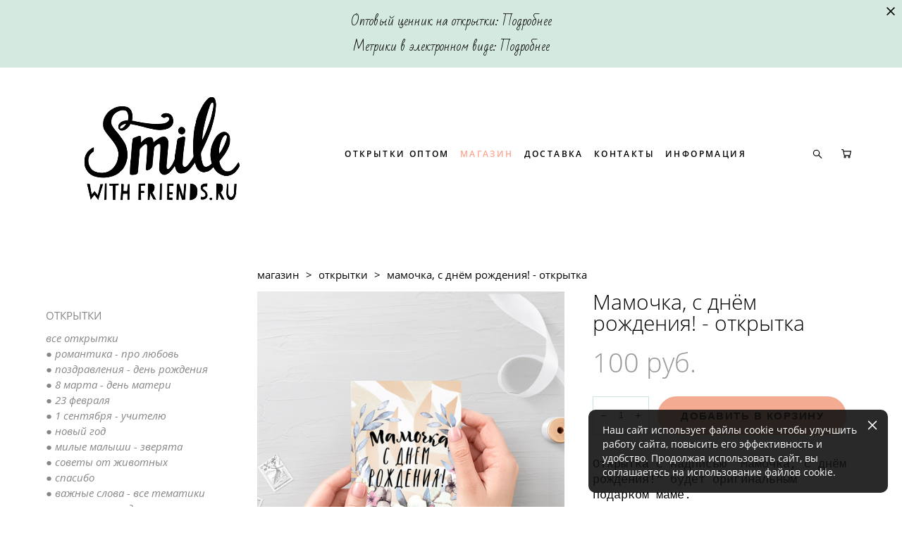

--- FILE ---
content_type: text/html; charset=UTF-8
request_url: https://smilewithfriends.ru/shop/mum-hb-card
body_size: 20836
content:
<!-- Vigbo-cms //cdn-st3.vigbo.com/u4124/2887/ gusto -->
<!DOCTYPE html>
<html lang="ru">
<head>
    <script>var _createCookie=function(e,o,t){var i,n="";t&&((i=new Date).setTime(i.getTime()+864e5*t),n="; expires="+i.toGMTString()),document.cookie=e+"="+o+n+"; path=/"};function getCookie(e){e=document.cookie.match(new RegExp("(?:^|; )"+e.replace(/([\.$?*|{}\(\)\[\]\\\/\+^])/g,"\\$1")+"=([^;]*)"));return e?decodeURIComponent(e[1]):void 0}"bot"==getCookie("_gphw_mode")&&_createCookie("_gphw_mode","humen",0);</script>
    <meta charset="utf-8">
<title>Мамочка, с днём рождения! - открытка - купить в интернет магазине</title>
<meta name="keywords" content="открытка для  мамы, с днём рождения, открытка в подарок, купить открытку недорого, открытки в Петербурге, открытка для фотографии в инстаграм, посткроссинг, недорогие открытки" />
<meta name="description" content="Открытка c надписью &quot;Мамочка, с днём рождения!&quot; будет оригинальным подарком маме.

Наши открытки можно посылать почтой, что так любят посткроссеры со всего мира, дарить друзьям и близким, а можно просто повесить рядом с собой или оформить в рамочку.

Размер 10х15 см, печать на картоне 300 гр" />
    <meta property="og:title" content="Мамочка, с днём рождения! - открытка - купить в интернет магазине" />
    <meta property="og:description" content="Открытка c надписью &quot;Мамочка, с днём рождения!&quot; будет оригинальным подарком маме.

Наши открытки можно посылать почтой, что так любят посткроссеры со всего мира, дарить друзьям и близким, а можно просто повесить рядом с собой или оформить в рамочку.

Размер 10х15 см, печать на картоне 300 гр" />
    <meta property="og:url" content="https://smilewithfriends.ru/shop/mum-hb-card" />
    <meta property="og:type" content="website" />
        <meta property="og:image" content="//cdn-sh1.vigbo.com/shops/486/products/18068111/images/3-43d9fff6e81968745ea7ca7c1379a1a1.jpg" />

<meta name="viewport" content="width=device-width, initial-scale=1">


	<link rel="shortcut icon" href="//cdn-st3.vigbo.com/u4124/2887/favicon.ico" type="image/x-icon" />

<!-- Blog RSS -->

<!-- Preset CSS -->
    <script>window.use_preset = false;</script>

<script>
    window.cdn_paths = {};
    window.cdn_paths.modules = '//cdn-s.vigbo.com/cms/kevin2/site/' + 'dev/scripts/site/';
    window.cdn_paths.site_scripts = '//cdn-s.vigbo.com/cms/kevin2/site/' + 'dev/scripts/';
</script>
    <link href="https://fonts.googleapis.com/css?family=Abel|Alegreya:400,400i,700,700i,800,800i,900,900i|Alex+Brush|Amatic+SC:400,700|Andika|Anonymous+Pro:400i,700i|Anton|Arimo:400,400i,700,700i|Arsenal:400,400i,700,700i|Asap:400,400i,500,500i,600,600i,700,700i|Bad+Script|Baumans|Bitter:100,100i,200,200i,300,300i,400i,500,500i,600,600i,700i,800,800i,900,900i|Brygada+1918:400,700,400i,700i|Cactus+Classical+Serif|Carlito:400,700,400i,700i|Chocolate+Classical+Sans|Comfortaa:300,400,500,600,700|Commissioner:100,200,300,400,500,600,700,800,900|Cormorant:300i,400i,500,500i,600,600i,700i|Cormorant+Garamond:300i,400i,500,500i,600,600i,700i|Cormorant+Infant:300i,400i,500,500i,600,600i,700i|Cousine:400,400i,700,700i|Crafty+Girls|Cuprum:400,400i,700,700i|Days+One|Dela+Gothic+One|Delius+Unicase:400,700|Didact+Gothic|Dosis|EB+Garamond:400i,500,500i,600,600i,700i,800,800i|Euphoria+Script|Exo|Exo+2:100,100i,200,200i,300i,400i,500,500i,600,600i,700i,800,800i,900,900i|Federo|Fira+Code:300,500,600|Fira+Sans:100,100i,200,200i,300i,400i,500,500i,600,600i,700i,800,800i,900,900i|Fira+Sans+Condensed:100,100i,200,200i,300i,400i,500,500i,600,600i,700i,800,800i,900,900i|Forum|Gentium+Book+Plus:400,700,400i,700i|Gentium+Plus:400,700,400i,700i|Geologica:100,200,300,400,500,600,700,800,900|Glegoo:400,700|Golos+Text:400,500,600,700,800,900|Gudea:400,400i,700|Handlee|IBM+Plex+Mono:100,100i,200,200i,300i,400i,500,500i,600,600i,700i|IBM+Plex+Sans:100,100i,200,200i,300i,400i,500,500i,600,600i,700i|IBM+Plex+Serif:100,100i,200,200i,300,300i,400,400i,500,500i,600,600i,700,700i|Inter:100,200,300,400,500,600,700,800,900|Inter+Tight:100,200,300,400,500,600,700,800,900,100i,200i,300i,400i,500i,600i,700i,800i,900i|Istok+Web:400,400i,700,700i|JetBrains+Mono:100,100i,200,200i,300,300i,400,400i,500,500i,600,600i,700,700i,800,800i|Jost:100,100i,200,200i,300,300i,400,400i,500,500i,600,600i,700,700i,800,800i,900,900i|Jura:400,300,500,600,700|Kelly+Slab|Kranky|Krona+One|Leckerli+One|Ledger|Liter|Lobster|Lora:400,400i,700,700i,500,500i,600,600i|Lunasima:400,700|Manrope:200,300,400,500,600,700,800|Marck+Script|Marko+One|Marmelad|Merienda+One|Merriweather:300i,400i,700i,900,900i|Moderustic:300,400,500,600,700,800|Montserrat:300i,400i,500,500i,600,600i,700i,800,800i,900,900i|Montserrat+Alternates:100,100i,200,200i,300,300i,400,400i,500,500i,600,600i,700,700i,800,800i,900,900i|Mulish:200,300,400,500,600,700,800,900,200i,300i,400i,500i,600i,700i,800i,900i|Neucha|Noticia+Text:400,400i,700,700i|Noto+Sans:400,400i,700,700i|Noto+Sans+Mono:100,200,300,400,500,600,700,800,900|Noto+Serif:400,400i,700,700i|Noto+Serif+Display:100,200,300,400,500,600,700,800,900,100i,200i,300i,400i,500i,600i,700i,800i,900i|Nova+Flat|Nova+Oval|Nova+Round|Nova+Slim|Nunito:400,200,200i,300,300i,400i,600,600i,700,700i,800,800i,900,900i|Old+Standard+TT:400i|Open+Sans:300i,400i,600,600i,700i,800,800i|Open+Sans+Condensed:300,300i,700|Oranienbaum|Original+Surfer|Oswald:200,500,600|Oxygen:300|Pacifico|Philosopher:400,400i,700,700i|Piazzolla:100,200,300,400,500,600,700,800,900,100i,200i,300i,400i,500i,600i,700i,800i,900i|Play:400,700|Playfair+Display:400,700,400i,500,500i,600,600i,700i,800,800i,900,900i|Playfair+Display+SC|Poiret+One|Press+Start+2P|Prosto+One|PT+Mono|PT+Sans:400i,700i|PT+Sans+Caption:400,700|PT+Sans+Narrow:400,700|PT+Serif:400i,700i|PT+Serif+Caption:400,400i|Quicksand|Raleway:100,100i,300i,400i,500,500i,600,600i,700i,800,800i,900,900i|Roboto:100,100i,300i,400i,500,500i,700i,900,900i|Roboto+Condensed:300i,400i,700i|Roboto+Mono:100,100i,200,200i,300,300i,400,400i,500,500i,600,600i,700,700i|Roboto+Slab:100,200,500,600,800,900|Rochester|Rokkitt:400,100,300,500,600,700,800,900|Rubik:300i,400i,500,500i,600,600i,700i,800,800i,900,900i|Ruslan+Display|Russo+One|Salsa|Satisfy|Scada:400,400i,700,700i|Snippet|Sofia|Source+Code+Pro:200,300,400,500,600,700,900|Source+Sans+Pro:200,300,400,600,700,900|Source+Serif+Pro:200,200i,300,300i,400,400i,600,600i,700,700i,900,900i|Spectral:200,200i,300,300i,400,400i,500,500i,600,600i,700,700i,800,800i|Stint+Ultra+Expanded|STIX+Two+Text:400,700,400i,700i|Syncopate|Tenor+Sans|Tinos:400,400i,700,700i|Trochut|Ubuntu:300i,400i,500,500i,700i|Ubuntu+Condensed|Ubuntu+Mono:400,400i,700,700i|Unbounded:200,300,400,500,600,700,800,900|Underdog|Unkempt:400,700|Voces|Wix+Madefor+Display:400,500,600,700,800|Wix+Madefor+Text:400,500,600,700,800,400i,500i,600i,700i,800i|Yeseva+One|Ysabeau:100,200,300,400,500,600,700,800,900,100i,200i,300i,400i,500i,600i,700i,800i,900i|Ysabeau+Infant:100,200,300,400,500,600,700,800,900,100i,200i,300i,400i,500i,600i,700i,800i,900i|Ysabeau+Office:100,200,300,400,500,600,700,800,900,100i,200i,300i,400i,500i,600i,700i,800i,900i|Ysabeau+SC:100,200,300,400,500,600,700,800,900|Zen+Old+Mincho&display=swap&subset=cyrillic" rel="stylesheet">
    <!-- Preconnect resource -->
    <link rel="preconnect" href="https://smilewithfriends.ru/">
    <link rel="preconnect" href="//cdn-s.vigbo.com/cms/kevin2/site/">
    <link rel="preconnect" href="//cdn-sh.vigbo.com">

    <!-- Preload JS -->
    <link rel="preload" as="script" href="//cdn-s.vigbo.com/cms/kevin2/site/dev/scripts/vendor/jquery-3.3.1.min.js?ver=uzimSt">
    <link rel="preload" as="script" href="//cdn-s.vigbo.com/cms/kevin2/site/prod/js/site.js?ver=uzimSt">

            <!-- React Preload JS -->
        <link rel="preload" as="script" href="//cdn-s.vigbo.com/cms/kevin2/site/prod/js/runtime-main.js?ver=uzimSt">
        <link rel="preload" as="script" href="//cdn-s.vigbo.com/cms/kevin2/site/prod/js/main.chunk.js?ver=uzimSt">
    
    <!-- CORE CSS -->
    
        <!-- SHOP CSS -->
    <link rel="preload" as="style" onload="this.onload=null;this.rel='stylesheet'" href="//cdn-sh.vigbo.com/vigbo-cms/styles/prod/build_shop_front.css?v=yoi6fA">
    <noscript>
        <link rel="stylesheet" type="text/css" href="//cdn-sh.vigbo.com/vigbo-cms/styles/prod/build_shop_front.css?v=yoi6fA">
    </noscript>
    
    <!-- SITE CSS -->
    <link rel="preload" as="style" onload="this.onload=null;this.rel='stylesheet'" href="//cdn-s.vigbo.com/cms/kevin2/site/prod/css/build_cms_front.css?v=yoi6fA">
    <noscript>
        <link rel="stylesheet" type="text/css" href="//cdn-s.vigbo.com/cms/kevin2/site/prod/css/build_cms_front.css?v=yoi6fA">
    </noscript>

        <!-- CUSTOM SHOP CSS -->
    <link rel="preload" as="style" onload="this.onload=null;this.rel='stylesheet'" href="https://smilewithfriends.ru/css/custom-shop.css?v=46.900">
    <noscript>
        <link rel="stylesheet" type="text/css" href="https://smilewithfriends.ru/css/custom-shop.css?v=46.900">
    </noscript>
    
        <!-- React styles -->
    <link rel="preload" as="style" onload="this.onload=null;this.rel='stylesheet'" href="//cdn-s.vigbo.com/cms/kevin2/site/prod/css/main.chunk.css?ver=uzimSt">
    <noscript>
        <link rel="stylesheet" type="text/css" href="//cdn-s.vigbo.com/cms/kevin2/site/prod/css/main.chunk.css?ver=uzimSt">
    </noscript>
    <!-- /React styles -->
    
    <!-- LIFE CHANGED CSS -->
            <link rel="preload" as="style" onload="this.onload=null;this.rel='stylesheet'" href="https://smilewithfriends.ru/css/custom.css?v=46.900">
        <noscript>
            <link rel="stylesheet" type="text/css" href="https://smilewithfriends.ru/css/custom.css?v=46.900">
        </noscript>
    
    
                <style>:root{--DE-menu__menu-style-link-color:rgba(0,0,0,0);}</style>
    
    
    <!-- Global site tag (gtag.js) - Google Analytics -->
<script async src="https://www.googletagmanager.com/gtag/js?id=G-3KQYBT8JGG"></script>
<script>
  window.dataLayer = window.dataLayer || [];
  function gtag(){dataLayer.push(arguments);}
  gtag('js', new Date());

  gtag('config', 'G-3KQYBT8JGG');
</script>
<meta name="p:domain_verify" content="232a4d85e2b84cf8a65248584265fb8e"/>
<meta name="p:domain_verify" content="fe71f5b89df84c478bbc2baa59122d94"/>
<meta name="yandex-verification" content="e6d61b2185a88ba2" />
<meta name="yandex-verification" content="03c7f4384ef21c00" />
<!-- Facebook Pixel Code -->
<script>
!function(f,b,e,v,n,t,s)
{if(f.fbq)return;n=f.fbq=function(){n.callMethod?
n.callMethod.apply(n,arguments):n.queue.push(arguments)};
if(!f._fbq)f._fbq=n;n.push=n;n.loaded=!0;n.version='2.0';
n.queue=[];t=b.createElement(e);t.async=!0;
t.src=v;s=b.getElementsByTagName(e)[0];
s.parentNode.insertBefore(t,s)}(window, document,'script',
'https://connect.facebook.net/en_US/fbevents.js');
fbq('init', '271639967422202');
fbq('track', 'PageView');
</script>
<noscript><img height="1" width="1" style="display:none"
src="https://www.facebook.com/tr?id=271639967422202&ev=PageView&noscript=1"
/></noscript>
<meta name="p:domain_verify" content="dc3f75fccf078c22c8ac324334014302"/>
<!-- End Facebook Pixel Code -->    <style>
    .adaptive-desktop .custom__content--max-width,
    .adaptive-desktop .md-infoline__wrap {
        max-width: 1300px;
    }
</style>
    <script src="//cdn-s.vigbo.com/cms/kevin2/site/dev/scripts/vendor/jquery-3.3.1.min.js?ver=uzimSt"></script>

    </head>


	



    <body data-template="gusto" class="f__preset-box f__site f__2 loading locale_ru gusto mod--search-enable mod--img-logo mod--header-static mod--menu-action-on-scroll mod--menu-load-on-scroll mod--menu-effect-from-top mod--menu-align-content mod--infoline-cross-enable desktop mod--shop-page adaptive-desktop mod--horizontal-menu mod--infoline-enable bot-version js--loading-cascade mod--font-none-preset layout-logo-left--by-logo   " data-preview="">

            
    
                        <!-- Инфополоса -->
            <div id="md-infoline" class="md-infoline js--infoline is--mobile-hide ">
                    <div class="md-infoline__close" data-infoline-close>
            <svg width="12px" height="12px" viewBox="0 0 12 12">
                <g stroke="none" stroke-width="1" fill="none" fill-rule="evenodd">
                    <g  transform="translate(-893.000000, -308.000000)" fill="currentColor" fill-rule="nonzero">
                        <path d="M898.46967,313.46967 L899.53033,313.46967 L899,312.93934 L898.46967,313.46967 L897.93934,314 L893.46967,309.53033 C892.762563,308.823223 893.823223,307.762563 894.53033,308.46967 L899,312.93934 L903.46967,308.46967 C904.176777,307.762563 905.237437,308.823223 904.53033,309.53033 L900.06066,314 L904.53033,318.46967 C905.237437,319.176777 904.176777,320.237437 903.46967,319.53033 L899,315.06066 L894.53033,319.53033 C893.823223,320.237437 892.762563,319.176777 893.46967,318.46967 L897.93934,314 L898.46967,313.46967 Z M899.53033,313.46967 L899,312.93934 L898.46967,313.46967 L899.53033,313.46967 C899.237437,313.176777 898.762563,313.176777 898.46967,313.46967 L899.53033,313.46967 Z"></path>
                    </g>
                </g>
            </svg>
        </div>
                <div class="md-infoline__cont f__3">
            <div class="md-infoline__wrap custom__content--max-width">
                                <div style="text-align: center;"><font color="#000000" face="bad script, cursive"><span style="font-size: 18px;">Оптовый ценник на открытки: <a href="https://smilewithfriends.ru/opt-cards">Подробнее</a><br />
Метрики в электронном виде: <a href="https://smilewithfriends.ru/shop/metriki-v-elektronnom-vide">Подробнее</a></span></font></div>                            </div>
        </div>
    
</div>
    <div class="md-infoline-assets">
        <script>
            let infolineTypeTpl = 'tech'; /* Миграция и смена дизайна*/
			const infolineDBVersionTpl = "133";
            let infoscripeStorage = localStorage.getItem('infostripe');
            const infostripeData = JSON.parse(infoscripeStorage);
			let infolineinfolineFirstJSTpl = false;

            if(!infoscripeStorage || (infoscripeStorage && (infostripeData.version !== infolineDBVersionTpl))) {
                infolineinfolineFirstJSTpl = true;
                $('body').addClass('is--infoline-firstopen');
            }
        </script>
        <script>
			infolineTypeTpl = 'user'; /* Используется обычной полосой */
			const infolineCrossSettingTpl = "true";
        </script>
<style>
    .md-infoline__cont {
    padding-top: 12px;
    padding-bottom: 12px;
}
    .md-infoline {
        background: #d4e9df;
    }
.md-infoline__close svg path {
        fill: #000000;
    }
/* Цвет крестика не используется после задачи MAIN-3592
.md-infoline__close:hover svg path  {
        fill: ;
    }
*/
</style>
        </div>

                <div class="l-wrap js-wrap">

    <header class="l-header l-header-main js-header-main layout-logo-left--by-logo  ">
    <div class="l-header__wrapper custom__header-decorate-line custom__menu-bg-rgba mod--menubg-nochange custom__header-padding-y mod--show-menu-after-logo-load mod--effect-move-from-top">
        <div class="l-header__cont ">

            <div class="l-header__row">

                <div class="l-header__col0 l-header__col l-header__mobile--box"><!-- mobile menu -->
                    <!-- basket icon for mobile -->
                                            <div class="md-menu__icons mod--right md-menu__li-l1">
                            <!-- Если есть поиск или корзина -->
    <div class="l-header__icons--box f__menu">
        &nbsp; <!-- для выравнивания по вертикали (дублирует размер шрифта) -->

        <div class="l-header__icons--wrap">
            <div class="js--iconBasketWrapper" >
                 <!-- если не только Поиск и есть Магазин -->
                    <!-- то выводим корзину -->
                    <div class="js--iconBasketView shop_page l-header__icon l-header__icon--cart" >
                        <a href='/shop/cart' class='shop-basket--box lnk-cart design_editor-icons' data-id='shop-cart-widget'>
                            <span class='shop-basket'>
                                                                    <!-- Basket 05 -->
                                    <svg xmlns="http://www.w3.org/2000/svg" viewBox="0 0 18.5 17.5"><polyline class="basket-svg-style basket-svg-edit-round" points="0.75 1.63 3.13 1.63 5.51 12.59 15.95 12.59 17.75 4.63 4.3 4.63"/><ellipse class="basket-svg-style basket-svg-edit-limit" cx="6.64" cy="15.42" rx="1.36" ry="1.33"/><ellipse class="basket-svg-style basket-svg-edit-limit" cx="14.59" cy="15.42" rx="1.36" ry="1.33"/></svg>

                                                            </span>
                            <span class='shop-cart-widget-amount'>
                                                            </span>
                        </a>
                    </div>
                
            </div>

                            <div class="l-header__icon l-header__icon--search">
                    <a class="searchform__svg js--open_searchform design_editor-icons">
                        <svg xmlns="http://www.w3.org/2000/svg" viewBox="0 0 15.5 17.5"><ellipse class="search-svg-style" cx="5.92" cy="8.01" rx="5.17" ry="5.13"/><line class="search-svg-style" x1="9.59" y1="11.64" x2="14.75" y2="16.75"/></svg>
                    </a>
                </div>
                    </div>

        <!-- Add separator -->
                <!-- -->
    </div>
                        </div>
                                    </div>

                <div class="l-header__col1 l-header__col l-header__logo--box mod--set-logo-max-width">
                    <div id='logoWrap' class='logo__wrap' data-lt="" >
                        
<div class="logo logo-image">
	<a href="https://smilewithfriends.ru/">
		

			
			<img src="[data-uri]"
				 data-src="//cdn-st3.vigbo.com/u4124/2887/logo/u-4010606e31c60ef54d84907b48bc5750.png?v=46.900"
				 alt="Smile with friends"
				 title="Smile with friends"
				 class=" mod--has-logo2x mod--has-logo1x "
				 						data-src2x="//cdn-st3.vigbo.com/u4124/2887/logo/u-4010606e31c60ef54d84907b48bc5750@2x.png?v=46.900"
						data-width2x="400"
				 			/>
			</a>

</div>
                    </div>
                </div>

                <div class="l-header__col2 l-header__col l-header__menu--box">

                    <nav class='md-menu' data-menu-type="origin">
                        			<ul class="menu md-menu__main js--menu__main is--level1 		 mod--menu_left"><li  id="5785360" data-id="5785360" class="md-menu__li-l1 menu-item js--menu__li-l1 "><a class="md-menu__href-l1 is--link-level1 f__menu  " href="https://smilewithfriends.ru/opt-cards"  >ОТКРЫТКИ ОПТОМ</a></li><li  id="68562" data-id="68562" class="md-menu__li-l1 menu-item js--menu__li-l1  active"><a class="md-menu__href-l1 is--link-level1 f__menu mod--href-l1__shop js--shop-categories-link  " data-name="МАГАЗИН" data-url="shop" href="https://smilewithfriends.ru/shop"  >МАГАЗИН</a></li><li  id="2938832" data-id="2938832" class="md-menu__li-l1 menu-item js--menu__li-l1 "><a class="md-menu__href-l1 is--link-level1 f__menu  " href="https://smilewithfriends.ru/dostavka-oplata"  >ДОСТАВКА</a></li><li  id="1721393" data-id="1721393" class="md-menu__li-l1 menu-item js--menu__li-l1 "><a class="md-menu__href-l1 is--link-level1 f__menu  " href="https://smilewithfriends.ru/contact"  >КОНТАКТЫ</a></li><li  id="71171" data-id="71171" class="md-menu__li-l1 menu-item js--menu__li-l1  with-sub"><a class="md-menu__href-l1 js--menu-mobile-sildetoggle is--link-level1 f__menu   " href="https://smilewithfriends.ru/we-are"  >ИНФОРМАЦИЯ</a><div class="md-menu__wrap-l2 js--menu-submenu" id="sub-71171" data-parent-id="71171"><ul class="mod--submenu-center js--menu-submenu__ul mod--custom-scrollbar__not-mac"><li class="md-menu__li-l2 "><a class="md-menu__href-l2 f__sub-menu" href="https://smilewithfriends.ru/we-are"  >о нас</a></li><li class="md-menu__li-l2 "><a class="md-menu__href-l2 f__sub-menu" href="https://smilewithfriends.ru/otzyvy"  >отзывы</a></li><li class="md-menu__li-l2 "><a class="md-menu__href-l2 f__sub-menu" href="https://smilewithfriends.ru/faq"  >FAQ</a></li><li class="md-menu__li-l2 "><a class="md-menu__href-l2 f__sub-menu" href="https://smilewithfriends.ru/blog"  >блог</a></li><li class="md-menu__li-l2 "><a class="md-menu__href-l2 f__sub-menu" href="https://smilewithfriends.ru/collections"  >коллекции</a></li><li class="md-menu__li-l2 "><a class="md-menu__href-l2 f__sub-menu" href="https://smilewithfriends.ru/julija-grigorieva"  >Юлия Григорьева - иллюстрации на заказ</a></li></ul></div></li></ul><div class="md-menu-mobile__socials social-icons"><div class="social-icons-wrapper"></div></div>
                        <div class="js--menu-icons md-menu__icons md-menu__li-l1 md-menu__has-separator shop_page" >
                            <!-- Если есть поиск или корзина -->
    <div class="l-header__icons--box f__menu">
        &nbsp; <!-- для выравнивания по вертикали (дублирует размер шрифта) -->

        <div class="l-header__icons--wrap">
            <div class="js--iconBasketWrapper" >
                 <!-- если не только Поиск и есть Магазин -->
                    <!-- то выводим корзину -->
                    <div class="js--iconBasketView shop_page l-header__icon l-header__icon--cart" >
                        <a href='/shop/cart' class='shop-basket--box lnk-cart design_editor-icons' data-id='shop-cart-widget'>
                            <span class='shop-basket'>
                                                                    <!-- Basket 05 -->
                                    <svg xmlns="http://www.w3.org/2000/svg" viewBox="0 0 18.5 17.5"><polyline class="basket-svg-style basket-svg-edit-round" points="0.75 1.63 3.13 1.63 5.51 12.59 15.95 12.59 17.75 4.63 4.3 4.63"/><ellipse class="basket-svg-style basket-svg-edit-limit" cx="6.64" cy="15.42" rx="1.36" ry="1.33"/><ellipse class="basket-svg-style basket-svg-edit-limit" cx="14.59" cy="15.42" rx="1.36" ry="1.33"/></svg>

                                                            </span>
                            <span class='shop-cart-widget-amount'>
                                                            </span>
                        </a>
                    </div>
                
            </div>

                            <div class="l-header__icon l-header__icon--search">
                    <a class="searchform__svg js--open_searchform design_editor-icons">
                        <svg xmlns="http://www.w3.org/2000/svg" viewBox="0 0 15.5 17.5"><ellipse class="search-svg-style" cx="5.92" cy="8.01" rx="5.17" ry="5.13"/><line class="search-svg-style" x1="9.59" y1="11.64" x2="14.75" y2="16.75"/></svg>
                    </a>
                </div>
                    </div>

        <!-- Add separator -->
                <!-- -->
    </div>
                        </div>
                    </nav>
                </div>

                <div class="l-header__col3 l-header__col l-header__ham--box" data-count-pages="5">
    <div class="md-menu__hamburger js-mob-menu-open">
        <svg height="20px" xmlns="http://www.w3.org/2000/svg" viewBox="0 0 18 17.5"><line class="hamburger-svg-style" y1="1" x2="18" y2="1"/><line class="hamburger-svg-style" y1="7" x2="18" y2="7"/><line class="hamburger-svg-style" y1="13" x2="18" y2="13"/></svg>
    </div>
</div>

            </div>
        </div>
    </div>
</header>








        <!-- Mobile menu -->
        <!-- mobile menu -->
<div  data-menu-type="mobile" data-custom-scroll data-set-top="stay-in-window" class="custom__header-decorate-line mod--custom-scroll-hidden mod--custom-scroll-resize md-menu--mobile js--menu--mobile mod--set-top--stop-mobile">
    <div class="md-menu--mobile__cont js--menu-mobile__cont">
                <div class="md-menu__icons mod--right md-menu__li-l1 js--menu__li-l1">
            <!-- Если есть поиск или корзина -->
    <div class="l-header__icons--box f__menu">
        &nbsp; <!-- для выравнивания по вертикали (дублирует размер шрифта) -->

        <div class="l-header__icons--wrap">
            <div class="js--iconBasketWrapper" >
                 <!-- если не только Поиск и есть Магазин -->
                    <!-- то выводим корзину -->
                    <div class="js--iconBasketView shop_page l-header__icon l-header__icon--cart" >
                        <a href='/shop/cart' class='shop-basket--box lnk-cart design_editor-icons' data-id='shop-cart-widget'>
                            <span class='shop-basket'>
                                                                    <!-- Basket 05 -->
                                    <svg xmlns="http://www.w3.org/2000/svg" viewBox="0 0 18.5 17.5"><polyline class="basket-svg-style basket-svg-edit-round" points="0.75 1.63 3.13 1.63 5.51 12.59 15.95 12.59 17.75 4.63 4.3 4.63"/><ellipse class="basket-svg-style basket-svg-edit-limit" cx="6.64" cy="15.42" rx="1.36" ry="1.33"/><ellipse class="basket-svg-style basket-svg-edit-limit" cx="14.59" cy="15.42" rx="1.36" ry="1.33"/></svg>

                                                            </span>
                            <span class='shop-cart-widget-amount'>
                                                            </span>
                        </a>
                    </div>
                
            </div>

                            <div class="l-header__icon l-header__icon--search">
                    <a class="searchform__svg js--open_searchform design_editor-icons">
                        <svg xmlns="http://www.w3.org/2000/svg" viewBox="0 0 15.5 17.5"><ellipse class="search-svg-style" cx="5.92" cy="8.01" rx="5.17" ry="5.13"/><line class="search-svg-style" x1="9.59" y1="11.64" x2="14.75" y2="16.75"/></svg>
                    </a>
                </div>
                    </div>

        <!-- Add separator -->
                <!-- -->
    </div>
        </div>
        
        			<ul class="menu md-menu__main js--menu__main is--level1 		 mod--menu_left"><li  id="5785360" data-id="5785360" class="md-menu__li-l1 menu-item js--menu__li-l1 "><a class="md-menu__href-l1 is--link-level1 f__menu  " href="https://smilewithfriends.ru/opt-cards"  >ОТКРЫТКИ ОПТОМ</a></li><li  id="68562" data-id="68562" class="md-menu__li-l1 menu-item js--menu__li-l1  active"><a class="md-menu__href-l1 is--link-level1 f__menu mod--href-l1__shop js--shop-categories-link  " data-name="МАГАЗИН" data-url="shop" href="https://smilewithfriends.ru/shop"  >МАГАЗИН</a></li><li  id="2938832" data-id="2938832" class="md-menu__li-l1 menu-item js--menu__li-l1 "><a class="md-menu__href-l1 is--link-level1 f__menu  " href="https://smilewithfriends.ru/dostavka-oplata"  >ДОСТАВКА</a></li><li  id="1721393" data-id="1721393" class="md-menu__li-l1 menu-item js--menu__li-l1 "><a class="md-menu__href-l1 is--link-level1 f__menu  " href="https://smilewithfriends.ru/contact"  >КОНТАКТЫ</a></li><li  id="71171" data-id="71171" class="md-menu__li-l1 menu-item js--menu__li-l1  with-sub"><a class="md-menu__href-l1 js--menu-mobile-sildetoggle is--link-level1 f__menu   " href="https://smilewithfriends.ru/we-are"  >ИНФОРМАЦИЯ</a><div class="md-menu__wrap-l2 js--menu-submenu" id="sub-71171" data-parent-id="71171"><ul class="mod--submenu-center js--menu-submenu__ul mod--custom-scrollbar__not-mac"><li class="md-menu__li-l2 "><a class="md-menu__href-l2 f__sub-menu" href="https://smilewithfriends.ru/we-are"  >о нас</a></li><li class="md-menu__li-l2 "><a class="md-menu__href-l2 f__sub-menu" href="https://smilewithfriends.ru/otzyvy"  >отзывы</a></li><li class="md-menu__li-l2 "><a class="md-menu__href-l2 f__sub-menu" href="https://smilewithfriends.ru/faq"  >FAQ</a></li><li class="md-menu__li-l2 "><a class="md-menu__href-l2 f__sub-menu" href="https://smilewithfriends.ru/blog"  >блог</a></li><li class="md-menu__li-l2 "><a class="md-menu__href-l2 f__sub-menu" href="https://smilewithfriends.ru/collections"  >коллекции</a></li><li class="md-menu__li-l2 "><a class="md-menu__href-l2 f__sub-menu" href="https://smilewithfriends.ru/julija-grigorieva"  >Юлия Григорьева - иллюстрации на заказ</a></li></ul></div></li></ul><div class="md-menu-mobile__socials social-icons"><div class="social-icons-wrapper"></div></div>
        <span class="js-close-mobile-menu close-mobile-menu">
        <!--<svg width="20px" height="20px"  xmlns="http://www.w3.org/2000/svg" viewBox="0 0 14.39 17.5"><line class="close-menu-burger" x1="0.53" y1="2.04" x2="13.86" y2="15.37"/><line class="close-menu-burger" x1="0.53" y1="15.37" x2="13.86" y2="2.04"/></svg>-->
            <svg xmlns="http://www.w3.org/2000/svg" width="18" height="18" viewBox="0 0 18 18"><path class="close-menu-burger" fill="none" fill-rule="evenodd" stroke="#fff" stroke-linecap="round" stroke-linejoin="round" stroke-width="1.5" d="M9 9.5l8-8-8 8-8-8 8 8zm0 0l8 8-8-8-8 8 8-8z"/></svg>
        </span>
    </div>
</div>

        <!-- Blog Slider -->
        
        <!-- CONTENT -->
        <div class="l-content l-content--main  desktop ">
            <section class="l-content--box l-content--box-shop js--box-shop shopProductPage" data-hash="shop" data-structure="">
    <div class="container custom__content--max-width">
        <div class="page shop-product autotest--shop-product img-zoom">

        <nav class="shop-menu vertical" data-shopsort-indent>
                <div class="md-shopsort__box de--shop-menu__li-level-1 ">&nbsp;<!--Распорка для сортировки--></div>
                <ul>
            
                                <li class="shop-menu-item active with-sub">
                    <a class="shop-menu__href-level-1 de--shop-menu__li-level-1 f__s_category f__3" href="#">
                        ОТКРЫТКИ                    </a>
                                            <ul class="shop-sub-menu ">
                            
                                                                <li class="shop-menu-item ">
                                    <a class="shop-menu__href-level-2 de--shop-menu__li-level-2 f__s_sub-category f__3" href="https://smilewithfriends.ru/shop/all-cards">все открытки</a>
                                </li>
                            
                                                                <li class="shop-menu-item ">
                                    <a class="shop-menu__href-level-2 de--shop-menu__li-level-2 f__s_sub-category f__3" href="https://smilewithfriends.ru/shop/love-cards">● романтика - про любовь</a>
                                </li>
                            
                                                                <li class="shop-menu-item ">
                                    <a class="shop-menu__href-level-2 de--shop-menu__li-level-2 f__s_sub-category f__3" href="https://smilewithfriends.ru/shop/happy-birthday-cards">● поздравления - день рождения</a>
                                </li>
                            
                                                                <li class="shop-menu-item ">
                                    <a class="shop-menu__href-level-2 de--shop-menu__li-level-2 f__s_sub-category f__3" href="https://smilewithfriends.ru/shop/8-marta-cards">● 8 марта - день матери</a>
                                </li>
                            
                                                                <li class="shop-menu-item ">
                                    <a class="shop-menu__href-level-2 de--shop-menu__li-level-2 f__s_sub-category f__3" href="https://smilewithfriends.ru/shop/23-fevralja">● 23 февраля</a>
                                </li>
                            
                                                                <li class="shop-menu-item ">
                                    <a class="shop-menu__href-level-2 de--shop-menu__li-level-2 f__s_sub-category f__3" href="https://smilewithfriends.ru/shop/1-sentjabrja-uchitelju">● 1 сентября - учителю</a>
                                </li>
                            
                                                                <li class="shop-menu-item ">
                                    <a class="shop-menu__href-level-2 de--shop-menu__li-level-2 f__s_sub-category f__3" href="https://smilewithfriends.ru/shop/new-year">● новый год</a>
                                </li>
                            
                                                                <li class="shop-menu-item ">
                                    <a class="shop-menu__href-level-2 de--shop-menu__li-level-2 f__s_sub-category f__3" href="https://smilewithfriends.ru/shop/cute-babies-cards">● милые малыши - зверята</a>
                                </li>
                            
                                                                <li class="shop-menu-item ">
                                    <a class="shop-menu__href-level-2 de--shop-menu__li-level-2 f__s_sub-category f__3" href="https://smilewithfriends.ru/shop/sovety">● советы от животных</a>
                                </li>
                            
                                                                <li class="shop-menu-item ">
                                    <a class="shop-menu__href-level-2 de--shop-menu__li-level-2 f__s_sub-category f__3" href="https://smilewithfriends.ru/shop/thankyou">● спасибо</a>
                                </li>
                            
                                                                <li class="shop-menu-item ">
                                    <a class="shop-menu__href-level-2 de--shop-menu__li-level-2 f__s_sub-category f__3" href="https://smilewithfriends.ru/shop/words-cards">● важные слова - все тематики</a>
                                </li>
                            
                                                                <li class="shop-menu-item ">
                                    <a class="shop-menu__href-level-2 de--shop-menu__li-level-2 f__s_sub-category f__3" href="https://smilewithfriends.ru/shop/motivatsija-vdohnovenie">● мотивация - вдохновение</a>
                                </li>
                            
                                                                <li class="shop-menu-item ">
                                    <a class="shop-menu__href-level-2 de--shop-menu__li-level-2 f__s_sub-category f__3" href="https://smilewithfriends.ru/shop/motivatsija-samosovershenstvovanie">● мотивация - самосовершенствование</a>
                                </li>
                            
                                                                <li class="shop-menu-item ">
                                    <a class="shop-menu__href-level-2 de--shop-menu__li-level-2 f__s_sub-category f__3" href="https://smilewithfriends.ru/shop/parents-cards">● родители - семьи животных</a>
                                </li>
                            
                                                                <li class="shop-menu-item ">
                                    <a class="shop-menu__href-level-2 de--shop-menu__li-level-2 f__s_sub-category f__3" href="https://smilewithfriends.ru/shop/all_languages">● на иностранных языках</a>
                                </li>
                                                    </ul>
                                    </li>

            
                                <li class="shop-menu-item  with-sub">
                    <a class="shop-menu__href-level-1 de--shop-menu__li-level-1 f__s_category f__3" href="#">
                        ОТКРЫТКИ ОПТ                    </a>
                                            <ul class="shop-sub-menu ">
                            
                                                                <li class="shop-menu-item ">
                                    <a class="shop-menu__href-level-2 de--shop-menu__li-level-2 f__s_sub-category f__3" href="https://smilewithfriends.ru/shop/all-opt-cards">❤︎ ВСЕ ОПТОВЫЕ ОТКРЫТКИ</a>
                                </li>
                            
                                                                <li class="shop-menu-item ">
                                    <a class="shop-menu__href-level-2 de--shop-menu__li-level-2 f__s_sub-category f__3" href="https://smilewithfriends.ru/shop/opt-cards-new">❤︎ Новинки</a>
                                </li>
                            
                                                                <li class="shop-menu-item ">
                                    <a class="shop-menu__href-level-2 de--shop-menu__li-level-2 f__s_sub-category f__3" href="https://smilewithfriends.ru/shop/new-year-cards-opt">❤︎ Новый год</a>
                                </li>
                            
                                                                <li class="shop-menu-item ">
                                    <a class="shop-menu__href-level-2 de--shop-menu__li-level-2 f__s_sub-category f__3" href="https://smilewithfriends.ru/shop/motivirujuschie-tsitaty">❤︎ Мотивирующие цитаты - о важном</a>
                                </li>
                            
                                                                <li class="shop-menu-item ">
                                    <a class="shop-menu__href-level-2 de--shop-menu__li-level-2 f__s_sub-category f__3" href="https://smilewithfriends.ru/shop/-pozdravlenija-i-dni-rozhdenija">❤︎ Поздравления и дни рождения</a>
                                </li>
                            
                                                                <li class="shop-menu-item ">
                                    <a class="shop-menu__href-level-2 de--shop-menu__li-level-2 f__s_sub-category f__3" href="https://smilewithfriends.ru/shop/opt-zhivotnye">❤︎ Животные</a>
                                </li>
                            
                                                                <li class="shop-menu-item ">
                                    <a class="shop-menu__href-level-2 de--shop-menu__li-level-2 f__s_sub-category f__3" href="https://smilewithfriends.ru/shop/opt-mamam-i-babushkam">❤︎ Мамам и бабушкам - 8 марта</a>
                                </li>
                            
                                                                <li class="shop-menu-item ">
                                    <a class="shop-menu__href-level-2 de--shop-menu__li-level-2 f__s_sub-category f__3" href="https://smilewithfriends.ru/shop/opt-muzhchinam-i-papamm">❤︎ Мужчинам и папам - 23 февраля</a>
                                </li>
                            
                                                                <li class="shop-menu-item ">
                                    <a class="shop-menu__href-level-2 de--shop-menu__li-level-2 f__s_sub-category f__3" href="https://smilewithfriends.ru/shop/opt-1-sentjabrja">❤︎ 1 сентября - учителям</a>
                                </li>
                            
                                                                <li class="shop-menu-item ">
                                    <a class="shop-menu__href-level-2 de--shop-menu__li-level-2 f__s_sub-category f__3" href="https://smilewithfriends.ru/shop/opt-ljubov">❤︎ Любовь - 14 февраля</a>
                                </li>
                            
                                                                <li class="shop-menu-item ">
                                    <a class="shop-menu__href-level-2 de--shop-menu__li-level-2 f__s_sub-category f__3" href="https://smilewithfriends.ru/shop/opt-sovety-ot-zhivotnyh">❤︎ Советы от животных</a>
                                </li>
                            
                                                                <li class="shop-menu-item ">
                                    <a class="shop-menu__href-level-2 de--shop-menu__li-level-2 f__s_sub-category f__3" href="https://smilewithfriends.ru/shop/18+">❤︎18+</a>
                                </li>
                            
                                                                <li class="shop-menu-item ">
                                    <a class="shop-menu__href-level-2 de--shop-menu__li-level-2 f__s_sub-category f__3" href="https://smilewithfriends.ru/shop/semi-zhivotnyyh">❤︎ Семьи животных</a>
                                </li>
                                                    </ul>
                                    </li>

            
                                <li class="shop-menu-item ">
                    <a class="shop-menu__href-level-1 de--shop-menu__li-level-1 f__s_category f__3" href="https://smilewithfriends.ru/shop/metriki-v-elektronnom-vide">
                        МЕТРИКИ В ЭЛЕКТРОННОМ ВИДЕ                    </a>
                                    </li>

            
                                <li class="shop-menu-item  with-sub">
                    <a class="shop-menu__href-level-1 de--shop-menu__li-level-1 f__s_category f__3" href="#">
                        ПОСТЕРЫ (БУМАГА И ХОЛСТ)                    </a>
                                            <ul class="shop-sub-menu ">
                            
                                                                <li class="shop-menu-item ">
                                    <a class="shop-menu__href-level-2 de--shop-menu__li-level-2 f__s_sub-category f__3" href="https://smilewithfriends.ru/shop/postery">все постеры</a>
                                </li>
                            
                                                                <li class="shop-menu-item ">
                                    <a class="shop-menu__href-level-2 de--shop-menu__li-level-2 f__s_sub-category f__3" href="https://smilewithfriends.ru/shop/yourname-posters">●  метрики и именные</a>
                                </li>
                            
                                                                <li class="shop-menu-item ">
                                    <a class="shop-menu__href-level-2 de--shop-menu__li-level-2 f__s_sub-category f__3" href="https://smilewithfriends.ru/shop/cute-babies">●  милые малыши - зверята</a>
                                </li>
                            
                                                                <li class="shop-menu-item ">
                                    <a class="shop-menu__href-level-2 de--shop-menu__li-level-2 f__s_sub-category f__3" href="https://smilewithfriends.ru/shop/learn">●  алфавиты и обучающие</a>
                                </li>
                            
                                                                <li class="shop-menu-item ">
                                    <a class="shop-menu__href-level-2 de--shop-menu__li-level-2 f__s_sub-category f__3" href="https://smilewithfriends.ru/shop/important-words">●  цитаты и мотивации</a>
                                </li>
                            
                                                                <li class="shop-menu-item ">
                                    <a class="shop-menu__href-level-2 de--shop-menu__li-level-2 f__s_sub-category f__3" href="https://smilewithfriends.ru/shop/for-dad">●  папам и дедушкам</a>
                                </li>
                            
                                                                <li class="shop-menu-item ">
                                    <a class="shop-menu__href-level-2 de--shop-menu__li-level-2 f__s_sub-category f__3" href="https://smilewithfriends.ru/shop/mame">●  мамам и бабушкам</a>
                                </li>
                            
                                                                <li class="shop-menu-item ">
                                    <a class="shop-menu__href-level-2 de--shop-menu__li-level-2 f__s_sub-category f__3" href="https://smilewithfriends.ru/shop/parents">●  семьи животных</a>
                                </li>
                            
                                                                <li class="shop-menu-item ">
                                    <a class="shop-menu__href-level-2 de--shop-menu__li-level-2 f__s_sub-category f__3" href="https://smilewithfriends.ru/shop/dogs">●  собаки</a>
                                </li>
                            
                                                                <li class="shop-menu-item ">
                                    <a class="shop-menu__href-level-2 de--shop-menu__li-level-2 f__s_sub-category f__3" href="https://smilewithfriends.ru/shop/kitchen">● для кухни</a>
                                </li>
                            
                                                                <li class="shop-menu-item ">
                                    <a class="shop-menu__href-level-2 de--shop-menu__li-level-2 f__s_sub-category f__3" href="https://smilewithfriends.ru/shop/vertical">вертикальные</a>
                                </li>
                            
                                                                <li class="shop-menu-item ">
                                    <a class="shop-menu__href-level-2 de--shop-menu__li-level-2 f__s_sub-category f__3" href="https://smilewithfriends.ru/shop/horisontal">горизонтальные</a>
                                </li>
                                                    </ul>
                                    </li>

            
                                <li class="shop-menu-item ">
                    <a class="shop-menu__href-level-1 de--shop-menu__li-level-1 f__s_category f__3" href="https://smilewithfriends.ru/shop/options">
                        ДИЗАЙН НА ЗАКАЗ/УСЛУГИ                    </a>
                                    </li>

            
                                <li class="shop-menu-item ">
                    <a class="shop-menu__href-level-1 de--shop-menu__li-level-1 f__s_category f__3" href="https://smilewithfriends.ru/shop/new">
                        НОВОЕ                    </a>
                                    </li>

                    </ul>
    </nav>
        <!-- +Content main -->
    <div class="shop-content-main">
        <div class="schop-content-wrapper js-shop-content-wrapper ">
                    <!-- +Breadcrumbs -->
            <nav class="shop-bread-crumbs autotest--shop-bread-crumbs f__s_crumbs f__3 de--shop-breadcrumbs__font-family">
                <a href="https://smilewithfriends.ru/shop" class="de--shop-breadcrumbs__font-family">магазин</a>
                <span class="shop-separator">&GT;</span>

                
                                <a href="https://smilewithfriends.ru/shop/cards" class="de--shop-breadcrumbs__font-family">открытки</a>
                <span class="shop-separator">&GT;</span>
                
                <span>мамочка, с днём рождения! - открытка</span>
            </nav>
            <!-- -Breadcrumbs -->
        
        
<div class="product-gallery layout-square">

    <!-- +Product image slider -->
    <div class="product-gallery__mobile js--product-parent-block js--product-gallery__mobile
                ">
                    <div class="product-gallery__slider js--product-gallery__slider product-main-image" data-count-image="1">
                                <div class="product-gallery__slider-item product-image js--product-gallery__item" data-index="0">
                                        <img                             fetchpriority="high"
                                                data-number="0"
                         src="[data-uri]%3D%3D" alt="Мамочка, с днём рождения! - открытка"
                         class="loading copy-protect active"
                         data-index="0"
                         data-id="46840568"
                         data-base-path="//cdn-sh1.vigbo.com/shops/486/products/18068111/images/"
                         data-file-name="43d9fff6e81968745ea7ca7c1379a1a1.jpg"
                         data-sizes='{"2":{"width":900,"height":900},"3":{"width":900,"height":900},"500":{"width":512,"height":512}}'
                    data-version="1"
                    data-width="900"
                    data-height="900" />
                </div>
                            </div>

            <div class="js--product-images product-images clearfix hide">
                                <div class="product-image-cell js--product-gallery__item active" data-index="0">
                    <a href="#" class="product-image">
                                                <img                                 fetchpriority="high"
                                                        data-number="0"
                             src="" alt="Мамочка, с днём рождения! - открытка" class="loading copy-protect"
                             data-index="0"
                             data-id="46840568"
                             data-sizes='{"2":{"width":900,"height":900},"3":{"width":900,"height":900},"500":{"width":512,"height":512}}'
                        data-base-path="//cdn-sh1.vigbo.com/shops/486/products/18068111/images/"
                        data-file-name="43d9fff6e81968745ea7ca7c1379a1a1.jpg"
                        data-version="1"
                        data-width="900"
                        data-height="900" />
                    </a>
                </div>
                            </div>

            </div>
    <!-- -Product image slider -->

</div>

<div class="shop-fsbox">


		<div class="control close">
			<a class="fsbox__nav fsbox__close" id="fsboxClose" href="#">
				<svg class="fsbox__close-ico" xmlns="http://www.w3.org/2000/svg" width="18" height="18" viewBox="0 0 18 18">
					<path class="close-menu-burger de--main__text-default-color--stroke" fill="none" fill-rule="evenodd" stroke="#fff" stroke-linecap="round" stroke-linejoin="round" stroke-width="1.5" d="M9 9.5l8-8-8 8-8-8 8 8zm0 0l8 8-8-8-8 8 8-8z"></path>
				</svg>
			</a>
		</div>
		<div class="control prev">
			<a class="fsbox__nav" id="fsboxPrev" href="#">
				<svg xmlns="http://www.w3.org/2000/svg" width="14" height="14" viewBox="0 0 16 27"
					 style="overflow: hidden; position: relative;">
					<path class="de--main__text-default-color" stroke="none"
						  d="M140.206,1140.93L152,1151.86l-2.133,2.13L136,1141.13l0.137-.13-0.131-.14L149.869,1127l2.132,2.13Z"
						  transform="translate(-136 -1127)"></path>
				</svg>

			</a>
		</div>
		<div class="control next">
			<a class="fsbox__nav" id="fsboxNext" href="#">
				<svg xmlns="http://www.w3.org/2000/svg" width="14" height="14" viewBox="0 0 16 27"
					 style="overflow: hidden; position: relative;">
					<path class="de--main__text-default-color" stroke="none"
						  d="M2815,1141.13l-13.86,12.86-2.13-2.13,11.78-10.93-11.79-11.8,2.13-2.13,13.86,13.86-0.13.14Z"
						  transform="translate(-2799 -1127)"></path>
				</svg>
			</a>
		</div>

		<div class="spinner-container">
			<div class="spinner">
                <svg class="md-preloader" viewBox="0 0 66 66" xmlns="http://www.w3.org/2000/svg"><circle class="path" fill="none" stroke-width="4" stroke-linecap="round" cx="33" cy="33" r="30"></circle></svg>
            </div>
		</div>

		<div class="shop-slides">
                            <div class="shop-slide__block js--shop-slide__block">
                    <img src="data:image/gif,"
                         alt="Мамочка, с днём рождения! - открытка"
                         class="loading js--copy-protect shop-slide js--shop-slide"
                         style="display: none; opacity: 0"
                        data-id="46840568"
                        data-base-path="//cdn-sh1.vigbo.com/shops/486/products/18068111/images/"
                        data-file-name="43d9fff6e81968745ea7ca7c1379a1a1.jpg"
                        data-version="1"
                        data-sizes='{"2":{"width":900,"height":900},"3":{"width":900,"height":900},"500":{"width":512,"height":512}}'
                        data-width="900"
                        data-height="900" />
                </div>
            		</div>


</div>

<script type="text/json" id="images-sizes">
	{"2":{"width":1024,"height":0},"3":{"width":2048,"height":0},"500":{"width":512,"height":0}}</script>

        <!-- +Description product -->
        <article class="description js-description "">
            <h1 class="name f__s_product f__h2 f__mt-0 f__mb-0 stop-css">Мамочка, с днём рождения! - открытка</h1>

            
                            <!-- +Price product -->
                <div class="price autotest--price">
                    <span class="product-price-min autotest--product-price-min f__2 f__s_price f__2 ">100 pуб.</span><div class="product-price "></div>                </div>
                <!-- -Price product -->
            
            <!-- +Aside product -->
            <div class="shop-product__aside">

                                    <!-- +Product params form -->
                    <div id="product-params-form" class="product-params" data-cssvariables-styling="true">

                        <div class="form-settings"
                            data-field-type="square"
                            data-border-type="square"
                            data-placeholder-type="hide"
                            data-field-between-distance="10"
                            data-field-bg-color="rgba(255, 255, 255, 0)"
                            data-field-border-color="#cbe4df"
                            data-field-border-width="1"
                            data-field-focus-text-color="rgba(0, 0, 0, 1)"
                            data-field-text-style="regular"
                            data-field-font="Helvetica"
                            data-field-font-size=""
                            data-field-letter-spacing="0"
                            data-field-text-color="#6e6e6e"
                            data-field-without-text-color="#6e6e6e"
                            data-button-type="circle-btn"
                            data-button-distance-to-form="10"
                            data-button-align="left"
                            data-button-color="rgba(243, 171, 146, 1)"
                            data-button-hover-color="rgba(237, 217, 111, 0.7)"
                            data-button-border-color="rgba(227, 227, 227, 1)"
                            data-button-border-width="0"
                            data-button-hover-border-color="#e3e3e3"
                            data-button-hover-border-width="0"
                            data-button-text-color="rgba(3, 3, 3, 1)"
                            data-button-hover-text-color="rgba(3, 3, 3, 1)"
                            data-button-font="Helvetica"
                            data-button-font-size=""
                            data-button-text-style="bold"
                            data-button-letter-spacing="0.1"
                            data-button-paddings="20"
                            data-button-fullwidth="n"
                        ></div>

                                                            <div id="skuerr" class="error f__3" data-prefix="Выберите"></div>
                        <div class="form__field-box form__btn-box js--form__btn-box ">
                        
                                                                                                        <div class="box-number-with-control js--box-number-with-control mod--one-line">
                                        <span class="control-minus js--control-minus">
                                            <svg class="form__field_c" xmlns="http://www.w3.org/2000/svg" width="7" height="1" viewBox="0 0 7 1"><rect width="7" height="1" rx="0.5" ry="0.5"/></svg>
                                        </span>
                                        <input type="tel" id="skucount" name="skucount"
                                            value="1" maxlength="10"
                                            class="box-number__input js--box-number__input f__3 form__field form__field_bg form__field_bdc form__field_c  form__field_ff form__field_fs form__field_fw form__field_ls"
                                            data-max-available="31"
                                            data-update-stock="1"
                                            data-unlimited=""
                                            data-border-type="square"
                                            data-border-width="1" />

                                        <span class="control-plus js--control-plus">
                                            <svg class="form__field_c" xmlns="http://www.w3.org/2000/svg" width="7" height="7" viewBox="0 0 7 7"><path d="M126.5,101H124v2.5a0.5,0.5,0,0,1-1,0V101h-2.5a0.5,0.5,0,0,1,0-1H123V97.5a0.5,0.5,0,0,1,1,0V100h2.5A0.5,0.5,0,0,1,126.5,101Z" transform="translate(-120 -97)"/></svg>
                                        </span>
                                    </div>
                                
                                                                <a href="#" class="button form__btn product__add-cart autotest--addtocart
                                mod--one-line" id="skuadd"
                                data-url="https://smilewithfriends.ru/shop"
                                data-default="Добавить в корзину"
                                data-proccess="добавление..."
                                data-success="добавлено"
                                data-error="Ошибка добавления товара в корзину. Попробуйте еще раз."
                                data-redirect=""
                                data-redirect-url="https://smilewithfriends.ru/shop/cart">
                                    <span class="form__btn_cont f__h4-padding f__h4-margin f__h4">
                                        Добавить в корзину                                    </span>
                                </a>

                                                                    <span class="product-count js--product-count f__3 stop-form-typo__inner after-btn">
                                        В наличии:                                         <span class="stop-form-typo__inner">31</span>
                                         шт.                                    </span>
                                
                            <input type="hidden" data-type="full" id="skuval" value="27155114">
                                                    </div>
                    </div>
                    <!-- -Product params form -->
                
                <!-- +Text product -->
                <div class="text f__2">
                        <p><font face="courier new, courier, monospace">Открытка c надписью &quot;Мамочка, с днём рождения!&quot; будет оригинальным подарком маме.</font><br />
<br />
<font face="courier new, courier, monospace">Наши открытки можно посылать почтой, что так любят посткроссеры со всего мира, дарить друзьям и близким, а можно просто повесить рядом с собой или оформить в рамочку.</font><br />
<br />
<font face="courier new, courier, monospace">Размер 10х15 см, печать на картоне 300 гр</font></p>
<br />
<span style="font-size:14px;"><span style="font-family:courier new;">Вы можете дополнительно заказать <a href="https://smilewithfriends.ru/shop/kraft-konvert">крафтовые конверты</a> и <a href="https://smilewithfriends.ru/shop/card-paket">пластиковые пакеты для оптовых покупателей</a>.</span></span>

<p>&nbsp;</p>
                        <!-- +Text decoration -->
                                                <!-- -Text decoration -->
                    </div>
                <!-- -Text product -->

            </div>
            <!-- -Aside product -->
                            <!-- + Share btn -->
                <!-- +Social buttons -->
<div class="social-box clearfix">
            <!-- +FaceBook Share -->
        <div class="facebook">
            <!--<div id="fb-root"></div>
                <script>(function(d, s, id) {
                        var js, fjs = d.getElementsByTagName(s)[0];
                        if (d.getElementById(id)) return;
                        js = d.createElement(s); js.id = id;
                        js.src = "//connect.facebook.net/ru_RU/all.js#xfbml=1";
                        fjs.parentNode.insertBefore(js, fjs);
                }(document, 'script', 'facebook-jssdk'));
                </script>

                <div class="fb-like"
                        data-href="https://smilewithfriends.ru/shop/mum-hb-card"
                        data-width="78"
                        data-layout="button"
                        data-show-faces="false"
                        data-send="false">
                </div>-->
        </div>
        <!-- -FaceBook Share -->
                <!-- +VK Share -->
        <div class="vkontakte"></div><script id="vkScript"></script>
        <!-- -VK Share -->
                <!-- +Pin It -->
        <script type="text/javascript" src="//assets.pinterest.com/js/pinit.js"></script>
        <div class="printerest"></div>
        <!-- -Pin It -->
    
    
</div>
<!-- -Social buttons -->
<script type="text/json" data-shop-action="socialicons">
    {"name":"\u041c\u0430\u043c\u043e\u0447\u043a\u0430, \u0441 \u0434\u043d\u0451\u043c \u0440\u043e\u0436\u0434\u0435\u043d\u0438\u044f! - \u043e\u0442\u043a\u0440\u044b\u0442\u043a\u0430","facebook":1,"vktext":"\u041c\u043d\u0435 \u043d\u0440\u0430\u0432\u0438\u0442\u0441\u044f","vk":1,"pinterest":1}</script>                <!-- - Share btn -->
                    </article>
        <!-- -Description product -->
    </div>
    <div class="additional_product_info text f__3"><p class="f__3"><a href="https://smilewithfriends.ru/opt-cards"><img src="//shop.web02.vigbo.ru/vigbo-cms/storage/shops/486/editor/fe8a7f59_675676.jpg" style="max-width: 100%;" /></a></p>
</div>
    <div class="clearfix"></div>

    
            <style>
    .shop-static-grid .static-grid-item .static-grid-cell {margin: 0 0 17px 17px}    </style>

    <!-- +Bind products -->
    <div class="shop-products bind_products">
        <article class="description bind_product">
            <!-- <div class="cart-panel"></div> -->
            <h3 class="name bind_product f__s_product f__h3 f__mt-0 f__mb-0 stop-css">ТАКЖЕ ВАМ МОЖЕТ ПОНРАВИТЬСЯ</h3>
        </article>
        <div  id="position-correct" class="shop-static-grid product-meta-bottom-center product-note-bottom products-list" data-grid-image-rate="1" data-grid-image-col="5" data-grid-item-margin="17" data-grid-image-position="outer">
                            <div class="static-grid-item">
                    <div class="static-grid-cell">
                        <a href="https://smilewithfriends.ru/shop/mum-iloveyou" class="product">
                        <div class="image " data-width="780" data-height="780">
                            <span class="spinner"></span>
                            <img class="copy-protect" data-src="//cdn-sh1.vigbo.com/shops/486/products/182640/images/2-d6f0079c4abf2837c7a28c131096ad31.jpg"  alt="Мама, я люблю тебя - открытка" border="0" data-width="780" data-height="780"  />

                                                                                            <div class="cart-btn-container">
                                    <div class="cell bind-product">
                                        <div class="middle">
                                            <div class="shop-add-to-cart__catalog-btn js-shop-add-to-cart__catalog-btn " data-sku="394464" data-shop-url="https://smilewithfriends.ru/shop"
                                                 data-action=""
                                                 data-bg-color=""
                                                 data-bg-color-hover="">
                                                <!-- is basket icon -->
    <svg class="iconsSvgType5" xmlns="http://www.w3.org/2000/svg" width="36" height="36" viewBox="0 0 36 36">
        <path d="M19.3 18c.4.4 1 .4 1.4 0l3.1-3c.4-.4.4-1 0-1.4s-1-.4-1.4 0L21 15V5v-.1c0-.5-.5-1-1-1s-1 .5-1 1v9.9l-1.3-1.3c-.4-.4-1-.4-1.4 0-.4.4-.4 1 0 1.4l3 3.1zM27.5 27c-1.9 0-3.5 1.6-3.5 3.5s1.6 3.5 3.5 3.5 3.5-1.6 3.5-3.5-1.6-3.5-3.5-3.5zm0 5c-.8 0-1.5-.7-1.5-1.5s.7-1.5 1.5-1.5 1.5.7 1.5 1.5-.7 1.5-1.5 1.5zM12.5 27C10.6 27 9 28.6 9 30.5s1.6 3.5 3.5 3.5 3.5-1.6 3.5-3.5-1.6-3.5-3.5-3.5zm0 5c-.8 0-1.5-.7-1.5-1.5s.7-1.5 1.5-1.5 1.5.7 1.5 1.5-.7 1.5-1.5 1.5z"/>
        <path d="M33.1 9H27c-.6 0-1 .4-1 1s.5 1 1 1h4.9L29 24H11.6L8.9 11H13c.6 0 1-.4 1.1-1 0-.6-.5-1-1.1-1H8.6h-.1l-1-4.2c-.2-.5-.6-.8-1-.8H2c-.5 0-1 .4-1 1 0 .5.4 1 1 1h3.6l4.2 19.2c.1.5.5.8 1 .8h19c.5 0 .9-.3 1-.8l3.3-15V10c0-.6-.5-1-1-1z"/>
    </svg>
                                            </div>
                                        </div>
                                    </div>
                                </div>
                                                            
                                                     </div>

                                                <div class="description f__s_base f__2">
                            <div class="cell bind-product">
                            <!--<div class="cell bind-product">-->
                                <div class="middle">

                                    <div class="product-name">
                                        Мама, я люблю тебя - открытка                                    </div>

                                                                        <div class="product-price">
                                                                                <span class="product-price-min autotest--product-price-min f__2  ">100 pуб.</span><div class="product-price "></div>                                    </div>
                                    
                                </div>
                            </div>
                        </div>
                                                </a>
                    </div>
                </div>
                                <div class="static-grid-item">
                    <div class="static-grid-cell">
                        <a href="https://smilewithfriends.ru/shop/mums-card" class="product">
                        <div class="image " data-width="780" data-height="780">
                            <span class="spinner"></span>
                            <img class="copy-protect" data-src="//cdn-sh1.vigbo.com/shops/486/products/500559/images/2-f9d260e36728f09b46f946b08b1c9a48.jpg"  alt="Мамы как пуговки - открытка" border="0" data-width="780" data-height="780"  />

                                                                                            <div class="cart-btn-container">
                                    <div class="cell bind-product">
                                        <div class="middle">
                                            <div class="shop-add-to-cart__catalog-btn js-shop-add-to-cart__catalog-btn " data-sku="1102335" data-shop-url="https://smilewithfriends.ru/shop"
                                                 data-action=""
                                                 data-bg-color=""
                                                 data-bg-color-hover="">
                                                <!-- is basket icon -->
    <svg class="iconsSvgType5" xmlns="http://www.w3.org/2000/svg" width="36" height="36" viewBox="0 0 36 36">
        <path d="M19.3 18c.4.4 1 .4 1.4 0l3.1-3c.4-.4.4-1 0-1.4s-1-.4-1.4 0L21 15V5v-.1c0-.5-.5-1-1-1s-1 .5-1 1v9.9l-1.3-1.3c-.4-.4-1-.4-1.4 0-.4.4-.4 1 0 1.4l3 3.1zM27.5 27c-1.9 0-3.5 1.6-3.5 3.5s1.6 3.5 3.5 3.5 3.5-1.6 3.5-3.5-1.6-3.5-3.5-3.5zm0 5c-.8 0-1.5-.7-1.5-1.5s.7-1.5 1.5-1.5 1.5.7 1.5 1.5-.7 1.5-1.5 1.5zM12.5 27C10.6 27 9 28.6 9 30.5s1.6 3.5 3.5 3.5 3.5-1.6 3.5-3.5-1.6-3.5-3.5-3.5zm0 5c-.8 0-1.5-.7-1.5-1.5s.7-1.5 1.5-1.5 1.5.7 1.5 1.5-.7 1.5-1.5 1.5z"/>
        <path d="M33.1 9H27c-.6 0-1 .4-1 1s.5 1 1 1h4.9L29 24H11.6L8.9 11H13c.6 0 1-.4 1.1-1 0-.6-.5-1-1.1-1H8.6h-.1l-1-4.2c-.2-.5-.6-.8-1-.8H2c-.5 0-1 .4-1 1 0 .5.4 1 1 1h3.6l4.2 19.2c.1.5.5.8 1 .8h19c.5 0 .9-.3 1-.8l3.3-15V10c0-.6-.5-1-1-1z"/>
    </svg>
                                            </div>
                                        </div>
                                    </div>
                                </div>
                                                            
                                                     </div>

                                                <div class="description f__s_base f__2">
                            <div class="cell bind-product">
                            <!--<div class="cell bind-product">-->
                                <div class="middle">

                                    <div class="product-name">
                                        Мамы как пуговки - открытка                                    </div>

                                                                        <div class="product-price">
                                                                                <span class="product-price-min autotest--product-price-min f__2  ">100 pуб.</span><div class="product-price "></div>                                    </div>
                                    
                                </div>
                            </div>
                        </div>
                                                </a>
                    </div>
                </div>
                                <div class="static-grid-item">
                    <div class="static-grid-cell">
                        <a href="https://smilewithfriends.ru/shop/giraffe-mum-baby-dark" class="product">
                        <div class="image " data-width="768" data-height="780">
                            <span class="spinner"></span>
                            <img class="copy-protect" data-src="//cdn-sh1.vigbo.com/shops/486/products/4217141/images/preview-76eee7a14a5d332a5640ecb1d78d820d.png"  alt="Жирафы - мама с ребенком на темном фоне" border="0" data-width="768" data-height="780"  />

                                                                                        
                                                     </div>

                                                <div class="description f__s_base f__2">
                            <div class="cell bind-product">
                            <!--<div class="cell bind-product">-->
                                <div class="middle">

                                    <div class="product-name">
                                        Жирафы - мама с ребенком на темном фоне                                    </div>

                                    
                                </div>
                            </div>
                        </div>
                                                </a>
                    </div>
                </div>
                                <div class="static-grid-item">
                    <div class="static-grid-cell">
                        <a href="https://smilewithfriends.ru/shop/mama-wbear-card" class="product">
                        <div class="image " data-width="780" data-height="780">
                            <span class="spinner"></span>
                            <img class="copy-protect" data-src="//cdn-sh1.vigbo.com/shops/486/products/9218276/images/2-c61377f5bb403fec43df1007f6e6cc58.jpg"  alt="Мама белый мишка с малышом - открытка" border="0" data-width="780" data-height="780"  />

                                                                                            <div class="cart-btn-container">
                                    <div class="cell bind-product">
                                        <div class="middle">
                                            <div class="shop-add-to-cart__catalog-btn js-shop-add-to-cart__catalog-btn " data-sku="12507167" data-shop-url="https://smilewithfriends.ru/shop"
                                                 data-action=""
                                                 data-bg-color=""
                                                 data-bg-color-hover="">
                                                <!-- is basket icon -->
    <svg class="iconsSvgType5" xmlns="http://www.w3.org/2000/svg" width="36" height="36" viewBox="0 0 36 36">
        <path d="M19.3 18c.4.4 1 .4 1.4 0l3.1-3c.4-.4.4-1 0-1.4s-1-.4-1.4 0L21 15V5v-.1c0-.5-.5-1-1-1s-1 .5-1 1v9.9l-1.3-1.3c-.4-.4-1-.4-1.4 0-.4.4-.4 1 0 1.4l3 3.1zM27.5 27c-1.9 0-3.5 1.6-3.5 3.5s1.6 3.5 3.5 3.5 3.5-1.6 3.5-3.5-1.6-3.5-3.5-3.5zm0 5c-.8 0-1.5-.7-1.5-1.5s.7-1.5 1.5-1.5 1.5.7 1.5 1.5-.7 1.5-1.5 1.5zM12.5 27C10.6 27 9 28.6 9 30.5s1.6 3.5 3.5 3.5 3.5-1.6 3.5-3.5-1.6-3.5-3.5-3.5zm0 5c-.8 0-1.5-.7-1.5-1.5s.7-1.5 1.5-1.5 1.5.7 1.5 1.5-.7 1.5-1.5 1.5z"/>
        <path d="M33.1 9H27c-.6 0-1 .4-1 1s.5 1 1 1h4.9L29 24H11.6L8.9 11H13c.6 0 1-.4 1.1-1 0-.6-.5-1-1.1-1H8.6h-.1l-1-4.2c-.2-.5-.6-.8-1-.8H2c-.5 0-1 .4-1 1 0 .5.4 1 1 1h3.6l4.2 19.2c.1.5.5.8 1 .8h19c.5 0 .9-.3 1-.8l3.3-15V10c0-.6-.5-1-1-1z"/>
    </svg>
                                            </div>
                                        </div>
                                    </div>
                                </div>
                                                            
                                                     </div>

                                                <div class="description f__s_base f__2">
                            <div class="cell bind-product">
                            <!--<div class="cell bind-product">-->
                                <div class="middle">

                                    <div class="product-name">
                                        Мама белый мишка с малышом - открытка                                    </div>

                                                                        <div class="product-price">
                                                                                <span class="product-price-min autotest--product-price-min f__2  ">100 pуб.</span><div class="product-price "></div>                                    </div>
                                    
                                </div>
                            </div>
                        </div>
                                                </a>
                    </div>
                </div>
                                <div class="static-grid-item">
                    <div class="static-grid-cell">
                        <a href="https://smilewithfriends.ru/shop/grannyrules-3-electr" class="product">
                        <div class="image " data-width="819" data-height="1024">
                            <span class="spinner"></span>
                            <img class="copy-protect" data-src="//cdn-sh1.vigbo.com/shops/486/products/26227382/images/2-95f67b10127d92f8080bc262c863b2e5.jpg"  alt="Правила дома бабушки - в сиренево-розовом цвете - в электронном виде" border="0" data-width="819" data-height="1024"  />

                                                                                        
                                                     </div>

                                                <div class="description f__s_base f__2">
                            <div class="cell bind-product">
                            <!--<div class="cell bind-product">-->
                                <div class="middle">

                                    <div class="product-name">
                                        Правила дома бабушки - в сиренево-розовом цвете - в электронном виде                                    </div>

                                                                        <div class="product-price">
                                                                                <span class="product-price-min autotest--product-price-min f__2  ">1 000 pуб.</span><div class="product-price "></div>                                    </div>
                                    
                                </div>
                            </div>
                        </div>
                                                </a>
                    </div>
                </div>
                            <div class="clearfix"></div>
        </div>
    </div>
    <!-- -Bind products -->
<script type="text/json" data-shop-action="bind-products"></script>

    
            <!-- +Messages -->
        <div class="messages hide">
            <span id="product-out-of-stock-msg">Нет в наличии</span>
            <span id="product-out-of-stock-error">К сожалению, данного товара нет в наличии. Добавить его в корзину невозможно.</span>
            <span id="product-price-from-message">от</span>
        </div>
        <!-- -Messages -->

        </div>
    <!-- -Content main -->
    
</div>


<script type="text/json" id="shop-product-images">
    [{"alt":"\u041c\u0430\u043c\u043e\u0447\u043a\u0430, \u0441 \u0434\u043d\u0451\u043c \u0440\u043e\u0436\u0434\u0435\u043d\u0438\u044f! - \u043e\u0442\u043a\u0440\u044b\u0442\u043a\u0430","id":"46840568","name":"43d9fff6e81968745ea7ca7c1379a1a1.jpg","version":1,"sizes":{"2":{"width":900,"height":900},"3":{"width":900,"height":900},"500":{"width":512,"height":512}},"linkedOptions":[]}]</script>


<script type="text/json" data-shop-action="product-details">
{
    "el": ".shop-product",
    "modalWindow": ".popup__overlay",
    "messages": {
        "requiredError": "Это поле обязательно для заполнения",
        "textInStok": "<span class='form__btn_cont f__h4-padding f__h4-margin f__h4'>Добавить в корзину</span>",
        "textOutOfStok": "<span class='form__btn_cont f__h4-padding f__h4-margin f__h4'>Нет в наличии</span>",
        "textPreOrder": "<span class='form__btn_cont f__h4-padding f__h4-margin f__h4'>СООБЩИТЬ О ПОСТУПЛЕНИИ</span>",
        "vendorCode": "Артикул"
    },
    "shopUrl": "https://smilewithfriends.ru/shop",
    "preOrder": 1,
    "discounts": [],
    "skus": [{"product_id":"18068111","id":"27155114","vendor_code":"15656860608550129","options":null,"price":"<span class=\"product-price-min autotest--product-price-min f__2\">100 p\u0443\u0431.<\/span>","price_with_discount":"0.00","amount":"31","update_stock":"1","name":"\u041c\u0430\u043c\u043e\u0447\u043a\u0430, \u0441 \u0434\u043d\u0451\u043c \u0440\u043e\u0436\u0434\u0435\u043d\u0438\u044f! - \u043e\u0442\u043a\u0440\u044b\u0442\u043a\u0430","options-v2":null,"priceWithDiscount":"0.00","priceOrigin":"100.00"}]}
</script>
<script type="text/json" data-shop-action="product-detatils-categories"></script>

    
<style>
    .desktop section[data-hash="shop"] ~ footer {opacity: 1;}
</style>
<script type="text/json" id="shop-type" data-type="products">[[{"product_id":"18068111","id":"27155114","vendor_code":"15656860608550129","options":null,"price":"<span class=\"product-price-min autotest--product-price-min f__2\">100 p\u0443\u0431.<\/span>","price_with_discount":"0.00","amount":"31","update_stock":"1","name":"\u041c\u0430\u043c\u043e\u0447\u043a\u0430, \u0441 \u0434\u043d\u0451\u043c \u0440\u043e\u0436\u0434\u0435\u043d\u0438\u044f! - \u043e\u0442\u043a\u0440\u044b\u0442\u043a\u0430","options-v2":null,"priceWithDiscount":"0.00","priceOrigin":"100.00"}],"y"]</script>

    <script type="text/javascript">
        function tracking_cart(){
              fbq('track', 'AddToCart');        };
    </script>

<![CDATA[YII-BLOCK-BODY-END]]>    </div>
</section>

        </div>
        <footer class="l-footer ">
		<a name="footer"></a>
	<div class='md-btn-go-up js-scroll-top'>
		<svg width="6px" height="11px" viewBox="0 0 7 11" version="1.1" xmlns="http://www.w3.org/2000/svg" xmlns:xlink="http://www.w3.org/1999/xlink">
			<g stroke="none" stroke-width="1" fill="none" fill-rule="evenodd">
				<g class='md-btn-go-up-svg-color' transform="translate(-1116.000000, -716.000000)" fill="#ffffff">
					<polygon transform="translate(1119.115116, 721.500000) scale(1, -1) translate(-1119.115116, -721.500000) " points="1116.92791 716 1116 716.9625 1119.71163 720.8125 1120.23023 721.5 1119.71163 722.1875 1116 726.0375 1116.92791 727 1122.23023 721.5"></polygon>
				</g>
			</g>
		</svg>
	</div>
	<div class="l-content l-content--footer desktop">
	<section id="blog2" class="l-content--box blog composite" data-structure="blog-dispatcher">
		<div class="composite-content blog-content sidebar-position-none blog-type-post" data-backbone-view="blog-post" data-protect-image="">
			<div class=" blog-content-box">
				<div class="items">
					<article class="post footer-post" id="post_">
						<div id="post-content" style="max-width: 100%;">
							<div class="post-body" data-structure="footer">
							<div class="post-body">
	<style type="text/css">.adaptive-desktop #section1124603_0 .section__content{min-height:10px;}footer .md-section, footer .copyright #gpwCC, footer .copyright a#gpwCC{color:rgba(25,25,25,1);}footer.l-footer .section__bg{background-color:#d4e9df;}footer.l-footer .copyright{background-color:#d4e9df;}.adaptive-mobile .l-footer, .adaptive-mobile .l-footer p, .adaptive-mobile .copyright__gophotoweb--box{text-align:center !important;}footer.l-footer .copyright__gophotoweb--box{text-align:right;}</style><a id="section5dea149879b76" class="js--anchor" name="section5dea149879b76"></a><div class="md-section js--section" id="section1124603_0">
        
    <div class="section__bg"  ></div>
			<div class="section__content">
				<div class="container custom__content--max-width"><div class="row"><div class="col col-md-24"><div class="widget"
	 id="widget_15476153"
	 data-id="15476153"
	 data-type="post-indent">

    <div class="wg-post-indent" id="w_15476153">
    <div class="wg-post-indent__inner" style="width: 100%; height: 10px;"></div>
</div></div>
</div></div><div class="row"><div class="col col-md-6"><div class="widget"
	 id="widget_15476159"
	 data-id="15476159"
	 data-type="simple-text">

    
<div class="element simple-text transparentbg" id="w_15476159" style="background-color: transparent; ">
    <div class="text-box text-box-test1  nocolumns" style="max-width: 100%; -moz-column-gap: 10px; -webkit-column-gap: 10px; column-gap: 10px; letter-spacing: 0.15em; line-height: 1.3; font-family: 'Open Sans'; font-size: 13px !important;  margin: 0 auto; ">
        <p><strong style="font-family: &quot;open sans&quot;, sans-serif; color: rgb(0, 0, 0); letter-spacing: 0.15em; background-color: transparent;">SMILEWITHFRIENDS</strong></p>

<p>&nbsp;</p>

<p><span style="font-size:13px;"><a href="http://smilewithfriends.ru/we-are" target="_self">О нас</a></span></p>

<p>&nbsp;</p>

<p>&nbsp;</p>

<p>&nbsp;</p>

<p><a href="https://smilewithfriends.ru/opt-cards"><font face="open sans, sans-serif">ОТКРЫТКИ ОПТОМ</font></a></p>

<p>&nbsp;</p>

<p>&nbsp;</p>

<p>&nbsp;</p>

<p>&nbsp;</p>
        
    </div>
</div></div>
</div><div class="col col-md-6"><div class="widget"
	 id="widget_15477071"
	 data-id="15477071"
	 data-type="simple-text">

    
<div class="element simple-text transparentbg" id="w_15477071" style="background-color: transparent; ">
    <div class="text-box text-box-test1  nocolumns" style="max-width: 100%; -moz-column-gap: 10px; -webkit-column-gap: 10px; column-gap: 10px; letter-spacing: 0.15em; line-height: 1.3; font-family: 'Open Sans'; font-size: 13px !important;  margin: 0 auto; ">
        <p>&nbsp;</p>

<p><span style="font-size:13px;"><strong>НАШИ ПРОДУКТЫ</strong></span></p>

<p>&nbsp;</p>

<p><a href="http://smilewithfriends.ru/paper-posters" target="_self"><span style="font-size:13px;">Постеры&nbsp;на бумаге</span></a></p>

<p><a href="http://smilewithfriends.ru/holsty"><span style="font-size:13px;">Постеры на холсте</span></a></p>

<p><a href="http://smilewithfriends.ru/postery-metriki">Метрики</a></p>

<p><span style="font-size:13px;"><a href="http://smilewithfriends.ru/cards" target="_self">Открытки</a></span></p>

<p><span style="font-size:13px;"><a href="http://smilewithfriends.ru/rostomery" target="_self">Ростомеры</a></span></p>

<p><a href="http://smilewithfriends.ru/stickers-deco">Интерьерные стикеры</a></p>

<p>&nbsp;</p>

<p>&nbsp;</p>

<p><a href="http://smilewithfriends.ru/cute-animals-all" target="_blank"><span style="font-size:13px;">Коллекция с милыми малышами</span></a></p>
        
    </div>
</div></div>
</div><div class="col col-md-6"><div class="widget"
	 id="widget_15477092"
	 data-id="15477092"
	 data-type="simple-text">

    
<div class="element simple-text transparentbg" id="w_15477092" style="background-color: transparent; ">
    <div class="text-box text-box-test1  nocolumns" style="max-width: 100%; -moz-column-gap: 10px; -webkit-column-gap: 10px; column-gap: 10px; letter-spacing: 0.15em; line-height: 1.3; font-family: 'Open Sans'; font-size: 13px !important;  margin: 0 auto; ">
        <p>&nbsp;</p>

<p><b>ИНФОРМАЦИЯ</b></p>

<p>&nbsp;</p>

<p><a href="http://smilewithfriends.ru/faq" target="_self">FAQ</a></p>

<p><span style="font-size:13px;"><a href="http://smilewithfriends.ru/contact" target="_self">Контакты</a></span></p>

<p><span style="font-size:13px;"><a href="http://smilewithfriends.ru/dostavka-oplata" target="_self">Доставка и оплата</a></span></p>

<p><span style="font-size:13px;"><a href="http://smilewithfriends.ru/collections" target="_self">Коллекции постеров</a></span></p>

<p><span style="font-size:13px;"><a href="http://smilewithfriends.ru/otzyvy">Отзывы</a></span></p>

<p><a href="/requisites">Реквизиты</a></p>

<p><a href="/politika-konfidencialnosti">Политика конфиденциальности</a></p>

<p>&nbsp;</p>
        
    </div>
</div></div>
</div><div class="col col-md-6"><div class="widget"
	 id="widget_15476150"
	 data-id="15476150"
	 data-type="social-icons">

    <div class="element widget-social-icons" id="w_15476150">
	<style>
				#w_15476150 .asi-icon-box { margin: 14px 7px 0 7px; }
		#w_15476150 .social-icons-content {margin: -14px -7px 0;}
							   #w_15476150 .asi-icon-box i { color: #000000; }
				#w_15476150 .asi-icon-box a:hover i { color: #696969; }
				#w_15476150 .asi-icon-box  a,
							   #w_15476150 .asi-icon-box  i {
														  font-size: 32px;
														  line-height: 32px;
													  }
	</style>

	<div class="widget-content social-icons-content right">
				<div class="asi-icon-box">
			<a href="https://wa.me/+79312977208" target="_blank" rel="noopener">
				<i class="widget-social-icon-whatsapp-circle"></i>
			</a>
		</div>
				<div class="asi-icon-box">
			<a href="https://t.me/juliagrigorievadesign" target="_blank" rel="noopener">
				<i class="widget-social-icon-telegram-circle"></i>
			</a>
		</div>
				<div class="asi-icon-box">
			<a href="https://ru.pinterest.com/smilewithjul/" target="_blank" rel="noopener">
				<i class="widget-social-icon-pinterest-circle"></i>
			</a>
		</div>
				<div class="asi-icon-box">
			<a href="https://vk.com/smilewithfriends" target="_blank" rel="noopener">
				<i class="widget-social-icon-vkontakte-circle"></i>
			</a>
		</div>
			</div>

</div></div>
<div class="widget"
	 id="widget_15477206"
	 data-id="15477206"
	 data-type="simple-text">

    
<div class="element simple-text transparentbg" id="w_15477206" style="background-color: transparent; ">
    <div class="text-box text-box-test1  nocolumns" style="max-width: 100%; -moz-column-gap: 10px; -webkit-column-gap: 10px; column-gap: 10px; letter-spacing: 0em; line-height: 1.6; font-family: 'Open Sans'; font-size: 20px !important;  margin: 0 auto; ">
        <p style="text-align: right;">Только сообщения в Whatsapp/Telegram:</p>

<p style="text-align: right;"><span style="font-size:20px;"><strong><a href="tel:+79992222324">+7 . 931 . 297 . 72 . 08&nbsp;</a></strong></span></p>
        
    </div>
</div></div>
</div></div><div class="row"><div class="col col-md-24"><div class="widget"
	 id="widget_15476156"
	 data-id="15476156"
	 data-type="simple-text">

    
<div class="element simple-text transparentbg" id="w_15476156" style="background-color: transparent; ">
    <div class="text-box text-box-test1  nocolumns" style="max-width: 100%; -moz-column-gap: 10px; -webkit-column-gap: 10px; column-gap: 10px; letter-spacing: 0.05em; line-height: 2.4; font-family: 'Arial'; font-size: 11px !important;  margin: 0 auto; ">
        <p style="text-align: center;"><span style="color:#808080;"><span style="font-size:11px;"><span style="font-family:arial,helvetica,sans-serif;">&copy;&nbsp;&laquo;Smilewithfriends&raquo;, 2014-2025. Все права защищены. Все материалы являются собственностью Юлии Григорьевой. Использование в коммерческих целях запрещено.</span></span></span></p>
        
    </div>
</div></div>
</div></div></div></div></div></div>
							</div>
						</div>
					</article>
				</div>
			</div>
		</div>
	</section>
	</div>

	<div class="copyright ">
		<div class="copyright__gophotoweb--box">
			<div class="md-section js--section">
				<div class="section__content">
				<div class="container custom__content--max-width">
										<div class="row">
						<div class="col col-md-24">
                            <a id='gpwCC' href="https://vigbo.com/?utm_source=smilewithfriends.ru&utm_medium=footer&utm_campaign=copyright" target="_blank" rel="noopener noreferrer">сайт от vigbo</a>
						</div>
					</div>
				</div>
				</div>
			</div>
		</div>
	</div>
	
</footer>

<!-- Search -->
	
<div class="searchform js--searchform mod--custom-scroll-hidden" data-custom-scroll> <!-- is- -active, is- -fixed -->
    <form>
        <div class="searchform__header">
            <div class="searchform__close-block">
                <div class="searchform__close js--searchform_close design_editor-icons__noresize">
                    <svg class="searchform__close-ico" xmlns="http://www.w3.org/2000/svg" width="18" height="18" viewBox="0 0 18 18"><path class="close-menu-burger de--search__search-icons--stroke" fill="none" fill-rule="evenodd" stroke="#fff" stroke-linecap="round" stroke-linejoin="round" stroke-width="1.5" d="M9 9.5l8-8-8 8-8-8 8 8zm0 0l8 8-8-8-8 8 8-8z"/></svg>
                </div>
            </div>
            <div class="searchform__tbl">
                <div class="searchform__tbl__in">
                    <div class="container">
                        <div class="searchform__push-input">
                            <input class="searchform__input js--searchform_input placeholder-default f__2" maxlength="100" autocomplete="off" type="text" name="searchform" placeholder="Что будем искать?">
                            <span class="searchform__push searchform__svg js--searchform_push design_editor-icons__noresize">
                                <svg xmlns="http://www.w3.org/2000/svg" viewBox="0 0 15.5 17.5"><ellipse class="search-svg-style de--search__search-icons--stroke" cx="5.92" cy="8.01" rx="5.17" ry="5.13"/><line class="search-svg-style de--search__search-icons--stroke" x1="9.59" y1="11.64" x2="14.75" y2="16.75"/></svg>
                            </span>
                            <div class="searchform__before"></div>
                            <div class="searchform__after"></div>
                        </div>
                    </div>
                </div>
            </div>
        </div>
        <div class="searchform__body">
            <div class="container clearfix">
                <div class="searchform__tabs-block">
                    <ul class="searchform__tabs-list clearfix color" data-radio-nav>
                                                                                                                    <li>
                                    <p class="js--sresult-count searchform__result-count active" data-search-type="shop"></p>
                                </li>
                                                </ul>
                    <div class="searchform__loading-block js--loading-result-block">
                        <div class="searchform__loading loading"><div class="searchform__dots"><span></span><span></span><span></span></div></div>
                    </div>
                </div>
            </div> <!-- for each tabs active -->
            <!-- To Top -->
            <div class="searchresult__totop js--scroll-top">
                <svg width="6px" height="11px" viewBox="0 0 7 11" version="1.1" xmlns="http://www.w3.org/2000/svg" xmlns:xlink="http://www.w3.org/1999/xlink"><g stroke="none" stroke-width="1" fill-rule="evenodd"><g class="md-btn-go-up-svg-color" transform="translate(-1116.000000, -716.000000)" fill="#000000"><use xlink:href="#totop"/></g></g></svg>
            </div>

            <div class="searchform__body-results js--scrolling js--scrollblock">

                <div class="container container_pt-0">
                    <div class="searchresult" data-radio-cont>
                        <div class="searchresult__item shop-products active" data-radio-el="1">
                            <div class="searchresult__container searchresult__shop-container">

                            </div>
                            <div class="clearfix"></div>
                            <div id="nextPageShop" class="searchform__loading js--searchform__loading">
                                <div class="searchform__dots">
                                    <span></span>
                                    <span></span>
                                    <span></span>
                                </div>
                            </div>
                        </div>

                        <div class="searchresult__item " data-radio-el="3">
                            <div class="searchresult__container searchresult__site-container">

                            </div>
                            <div class="clearfix"></div>
                            <div id="nextPageSite" class="searchform__loading js--searchform__loading">
                                <div class="searchform__dots">
                                    <span></span>
                                    <span></span>
                                    <span></span>
                                </div>
                            </div>
                        </div>

                    </div>
                </div>
            </div>

        </div>
    </form>

    <!-- SVG Icon -->
    <svg class="delete-rule" style="display: none">
        <defs>
            <polygon id="searchform_close" points="15.556 0.682525239 14.849 0 7.778 6.82621777 0.707 0 0 0.682525239 7.071 7.50874301 0 14.3349608 0.707 15.017486 7.778 8.19126825 14.849 15.017486 15.556 14.3349608 8.485 7.50874301"></polygon>
            <polygon id="totop" transform="translate(1119.115116, 721.500000) scale(1, -1) translate(-1119.115116, -721.500000) " points="1116.92791 716 1116 716.9625 1119.71163 720.8125 1120.23023 721.5 1119.71163 722.1875 1116 726.0375 1116.92791 727 1122.23023 721.5"></polygon>
        </defs>
        <path id="searchform_search_1px" data-name="1px" class="cls-1" d="M27.807,27.807a0.556,0.556,0,0,1-.786,0l-6.655-6.655a11.03,11.03,0,1,1,.786-0.786l6.655,6.655A0.556,0.556,0,0,1,27.807,27.807ZM13,3A10,10,0,1,0,23,13,10,10,0,0,0,13,3Z" transform="translate(-2 -2)"/>
        <path id="searchform_search_2px" data-name="2px" class="cls-1" d="M27.713,27.713a0.993,0.993,0,0,1-1.4,0l-6.267-6.267a11.006,11.006,0,1,1,1.4-1.4l6.267,6.267A0.993,0.993,0,0,1,27.713,27.713ZM13,4a9,9,0,1,0,9,9A9,9,0,0,0,13,4Z" transform="translate(-2 -2)"/>
        <path id="searchform_search_3px" data-name="3px" class="cls-1" d="M28.534,28.577a1.641,1.641,0,0,1-2.164,0l-5.932-6.171a12.057,12.057,0,1,1,2.054-2.083l6.043,6.286A1.3,1.3,0,0,1,28.534,28.577ZM13,4a9,9,0,1,0,9,9A9,9,0,0,0,13,4Z" transform="translate(-1 -1)"/>
    </svg>
</div>

<style>
    .searchform .shop-static-grid .static-grid-item .static-grid-cell {margin: 0 0 25px 25px}
</style>

<style>
    
    #product-label-search-id3287 {
                    top: 0px;
            right: 11px;
                                
        font-family: '' !important;

                    padding-right: 6px;
            padding-left: 6px;
            letter-spacing: 0.4em;
            max-width: calc(100% - 22px);
            font-size: 11px;
            background-color: rgba(212, 233, 223, 1);
            color: rgba(0, 0, 0, 1);
            font-weight: normal;
                        }

                        #product-label-search-id3287 .product-label-content {
                padding-top: 8px;
                padding-bottom: 8px;
            }
                            #product-label-search-id3287 .product-label-content {
                margin-right: -0.4em;
            }
            
            #product-label-search-id3287:after {
        content: '';
        width: 100%;
        border: 18px solid rgba(212, 233, 223, 1);
        border-bottom-width: 10px !important;
        border-top: 0;
        position: absolute;
        top: 100%;
        left: 0;
        box-sizing: border-box;
        border-bottom-color: transparent;
    }
    
    
    #product-label-search-id5228 {
                            bottom: 9px;
            right: 15px;
            top: auto;
                        
        font-family: '' !important;

                    padding-right: 7px;
            padding-left: 7px;
            letter-spacing: 0.3em;
            max-width: calc(100% - 30px);
            font-size: 15px;
            background-color: rgba(212, 233, 223, 1);
            color: rgba(0, 0, 0, 1);
            font-weight: normal;
                            border: 0px rgba(255, 255, 255, 1) solid;
                        }

                                #product-label-search-id5228 .product-label-content {
                margin-right: -0.3em;
            }
            
        
    
    #product-label-search-id15884 {
                            bottom: 9px;
            right: 15px;
            top: auto;
                        
        font-family: 'Arimo' !important;

                    padding-right: 7px;
            padding-left: 7px;
            letter-spacing: 0.3em;
            max-width: calc(100% - 30px);
            font-size: 14px;
            background-color: rgba(252, 211, 217, 1);
            color: rgba(0, 0, 0, 1);
            font-weight: normal;
                            border: 0px rgba(255, 255, 255, 1) solid;
                        }

                                #product-label-search-id15884 .product-label-content {
                margin-right: -0.3em;
            }
            
        
    
    #product-label-search-id107119 {
                    top: 10px;
            right: 10px;
                                
        font-family: 'Arimo' !important;

                    padding-right: 5px;
            padding-left: 5px;
            letter-spacing: 0.3em;
            max-width: calc(100% - 20px);
            font-size: 10px;
            background-color: rgba(255, 255, 255, 1);
            color: rgba(0, 0, 0, 1);
            font-weight: normal;
                            border: 1px rgba(255, 255, 255, 1) solid;
                        }

                        #product-label-search-id107119 .product-label-content {
                padding-top: 5px;
                padding-bottom: 5px;
            }
                            #product-label-search-id107119 .product-label-content {
                margin-right: -0.3em;
            }
            
        
    
    #product-label-search-id114992 {
                                            bottom: 10px;
            left: 10px;
            top: auto;
            right: auto;
        
        font-family: 'Arimo' !important;

                    padding-right: 5px;
            padding-left: 5px;
            letter-spacing: 0.3em;
            max-width: calc(100% - 20px);
            font-size: 12px;
            background-color: rgba(222, 200, 179, 1);
            color: rgba(0, 0, 0, 1);
            font-weight: normal;
                            border: 1px rgba(255, 255, 255, 1) solid;
                        }

                        #product-label-search-id114992 .product-label-content {
                padding-top: 5px;
                padding-bottom: 5px;
            }
                            #product-label-search-id114992 .product-label-content {
                margin-right: -0.3em;
            }
            
        
    
    #product-label-search-id170808 {
                                            bottom: 5px;
            left: 5px;
            top: auto;
            right: auto;
        
        font-family: 'Arimo' !important;

                    padding-right: 8px;
            padding-left: 8px;
            letter-spacing: 0.3em;
            max-width: calc(100% - 10px);
            font-size: 13px;
            background-color: rgba(188, 191, 228, 1);
            color: rgba(0, 0, 0, 1);
            font-style: italic;
                            border: 1px rgba(255, 255, 255, 1) solid;
                        }

                        #product-label-search-id170808 .product-label-content {
                padding-top: 5px;
                padding-bottom: 5px;
            }
                            #product-label-search-id170808 .product-label-content {
                margin-right: -0.3em;
            }
            
        
    </style>

<!-- SVG icons -->
<script id="svg-tmpl-basket-1" type="text/template">
    <!-- Basket 01 -->
    <svg xmlns="http://www.w3.org/2000/svg" viewBox="0 0 14.57 17.5"><path class="basket-svg-style basket-svg-edit-round basket-svg-edit-limit" d="M4.58,7.15V3.42A2.69,2.69,0,0,1,7.29.75h0A2.69,2.69,0,0,1,10,3.42V7.15"/><polygon class="basket-svg-style basket-svg-edit-limit" points="13.79 16.75 0.79 16.75 1.33 5.02 13.24 5.02 13.79 16.75"/></svg>

</script>

<script id="svg-tmpl-basket-2" type="text/template">
    <!-- Basket 02 -->
    <svg xmlns="http://www.w3.org/2000/svg" viewBox="0 0 15.5 17.5"><path class="basket-svg-style basket-svg-edit-round" d="M5,4.48V3.42A2.69,2.69,0,0,1,7.75.75h0a2.69,2.69,0,0,1,2.72,2.67V4.48"/><path class="basket-svg-style basket-svg-edit-round" d="M13.23,16.75h-11A1.51,1.51,0,0,1,.75,15.26s0,0,0-.07l1-10.7h12l1,10.7a1.5,1.5,0,0,1-1.45,1.56Z"/><path class="basket-svg-style basket-svg-edit-round" d="M10.47,7.68h0"/><path class="basket-svg-style basket-svg-edit-round" d="M5,7.68H5"/></svg>

</script>

<script id="svg-tmpl-basket-3" type="text/template">
    <!-- Basket 03 -->
    <svg xmlns="http://www.w3.org/2000/svg" viewBox="0 0 16.5 17.5"><path class="basket-svg-style basket-svg-edit-round" d="M14.14,6.17H2.36S.75,12,.75,13.58A3.19,3.19,0,0,0,4,16.75h8.57a3.19,3.19,0,0,0,3.21-3.17C15.75,12,14.14,6.17,14.14,6.17Z"/><path class="basket-svg-style basket-svg-edit-limit" d="M4.5,5.64C4.5,3,5.59.75,8.25.75S12,3,12,5.64"/></svg>

</script>

<script id="svg-tmpl-basket-4" type="text/template">
    <!-- Basket 04 -->
    <svg xmlns="http://www.w3.org/2000/svg" viewBox="0 0 19.5 17.5"><polyline class="basket-svg-style basket-svg-edit-round" points="1.97 7.15 3.75 16.11 15.75 16.11 17.55 7.15"/><line class="basket-svg-style basket-svg-edit-round basket-svg-edit-limit" x1="7.95" y1="1.17" x2="3.11" y2="6.61"/><line class="basket-svg-style basket-svg-edit-round basket-svg-edit-limit" x1="11.55" y1="1.17" x2="16.41" y2="6.61"/><line class="basket-svg-style basket-svg-edit-round" x1="0.75" y1="6.61" x2="18.75" y2="6.61"/></svg>

</script>

<script id="svg-tmpl-basket-5" type="text/template">
    <!-- Basket 05 -->
    <svg xmlns="http://www.w3.org/2000/svg" viewBox="0 0 18.5 17.5"><polyline class="basket-svg-style basket-svg-edit-round" points="0.75 1.63 3.13 1.63 5.51 12.59 15.95 12.59 17.75 4.63 4.3 4.63"/><ellipse class="basket-svg-style basket-svg-edit-limit" cx="6.64" cy="15.42" rx="1.36" ry="1.33"/><ellipse class="basket-svg-style basket-svg-edit-limit" cx="14.59" cy="15.42" rx="1.36" ry="1.33"/></svg>

</script>
        <!-- //// end //// -->

        <!-- Cookie Message -->
        <div class="cookie-message js--cookie-message">
    <div class="cookie-message__fon"></div>
    <div class="cookie-message__close js--cookie-message__close">
        <svg width="14" height="14" viewBox="0 0 14 14" xmlns="http://www.w3.org/2000/svg">
            <g fill="none" fill-rule="evenodd">
                <path d="M0 0h14v14H0z"/>
                <path d="m12.5 1.5-11 11m0-11 11 11" class="cookie-message__close-svg-path" stroke-width="1.5" stroke-linecap="round" stroke-linejoin="round"/>
            </g>
        </svg>
    </div>

    <div class="cookie-message__container">
                    <div class="cookie-message__content f__3">
                Наш сайт использует файлы cookie чтобы улучшить работу сайта, повысить его эффективность и удобство. Продолжая использовать сайт, вы соглашаетесь на использование файлов cookie.            </div>

                    
    </div>

</div>

    </div>

        <script src="//cdn-s.vigbo.com/cms/kevin2/site/prod/js/site.js?ver=uzimSt"></script>
    <script src='//cdn-sh.vigbo.com/vigbo-cms/scripts/prod/shop.js?v=EEBOxK'></script>

    <!-- Yandex.Metrika counter -->
<script type="text/javascript" >
   (function(m,e,t,r,i,k,a){m[i]=m[i]||function(){(m[i].a=m[i].a||[]).push(arguments)};
   m[i].l=1*new Date();k=e.createElement(t),a=e.getElementsByTagName(t)[0],k.async=1,k.src=r,a.parentNode.insertBefore(k,a)})
   (window, document, "script", "https://mc.yandex.ru/metrika/tag.js", "ym");

   ym(53933818, "init", {
        clickmap:true,
        trackLinks:true,
        accurateTrackBounce:true,
        webvisor:true,
        ecommerce:"dataLayer"
   });
</script>
<noscript><div><img src="https://mc.yandex.ru/watch/53933818" style="position:absolute; left:-9999px;" alt="" /></div></noscript>
<!-- /Yandex.Metrika counter -->    <script><!-- change icon shop cart on page product --> var jst_default_basket = 1;  var jst_default = 1;</script>
    <div class="global-site-info" data-info='{"bid" : "2887", "img_load_effect" : "cascade", "infoline_cross" : "true", "is_page_blog_post" : "", "is_shop_page" : "1", "lang" : "ru", "logo" : "image", "menu_after_slider" : "", "menu_align_content" : "", "menu_decoration_line" : "", "menu_layout" : "logo-left--by-logo", "menu_load_effect" : "1", "menu_move_effect" : "load-on-scroll", "menu_transparent" : "", "minicart": "", "mobile" : "", "protect_images" : "n", "repo" : "cms", "server" : "", "sid" : "486", "site_name" : "gusto", "static_path" : "cdn-st3.vigbo.com", "structure_type" : "", "tablet" : "", "uid" : "u4124"}'></div>
             <!-- +React scripts -->
        <div id="checkout-modal-root" data-cssvariables-styling="true"></div>
        <div id="minicart-root" data-cssvariables-styling="true"></div>
        <script src="//cdn-s.vigbo.com/cms/kevin2/site/prod/js/runtime-main.js?ver=uzimSt"></script>
        <script src="//cdn-s.vigbo.com/cms/kevin2/site/prod/js/main.chunk.js?ver=uzimSt"></script>
        <!-- -React scripts -->
    </body>
</html>
